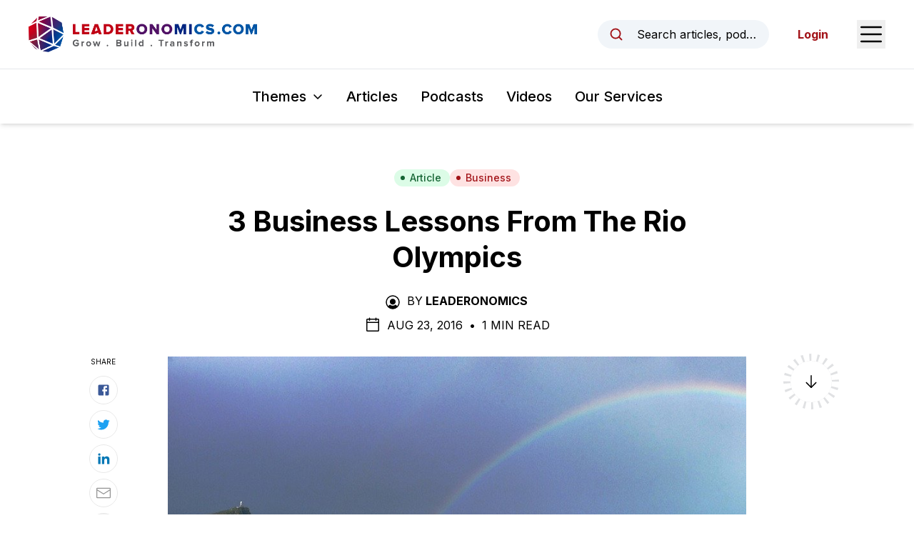

--- FILE ---
content_type: text/html; charset=utf-8
request_url: https://www.leaderonomics.com/articles/business/3-lessons-from-rio-olympics
body_size: 18196
content:
<!DOCTYPE html><html lang="en"><head><meta charSet="utf-8"/><meta name="viewport" content="width=device-width"/><meta name="twitter:card" content="summary_large_image"/><meta name="twitter:site" content="@leaderonomics"/><meta name="twitter:creator" content="@leaderonomics"/><meta property="fb:app_id" content="373667504531382"/><meta property="og:url" content="https://www.leaderonomics.com/articles/business/3-lessons-from-rio-olympics"/><meta property="og:locale" content="en"/><meta property="og:site_name" content="Leaderonomics"/><title>3 Business Lessons From The Rio Olympics | Leaderonomics</title><meta name="robots" content="index,follow"/><meta property="og:title" content="Leaderonomics"/><meta property="og:description" content="By INA HANNINGER
2016 Rio Olympics, the first ever to be hosted in a South American city, has itself been host to a number of apocalyptic-esque catastrophes. Rio’s tumbling mishaps did show, but we can all learn from it."/><meta property="og:type" content="article"/><meta property="article:published_time" content="2016-08-23T23:00:04.000Z"/><meta property="article:modified_time" content="2020-10-21T18:46:58.000Z"/><meta property="article:author" content="https://www.leaderonomics.com//author/admin"/><meta property="og:image" content="https://leaderonomics-storage.s3.ap-southeast-1.amazonaws.com/Rio_de_Janeiro_online_e8cd7d068a.jpg"/><meta property="og:image:width" content="904"/><meta property="og:image:height" content="630"/><meta name="twitter:title" content="Leaderonomics"/><meta name="twitter:description" content="By INA HANNINGER
2016 Rio Olympics, the first ever to be hosted in a South American city, has itself been host to a number of apocalyptic-esque catastrophes. Rio’s tumbling mishaps did show, but we can all learn from it."/><meta name="twitter:image" content="https://leaderonomics-storage.s3.ap-southeast-1.amazonaws.com/Rio_de_Janeiro_online_e8cd7d068a.jpg"/><meta name="twitter:image:alt" content=""/><meta name="next-head-count" content="24"/><script async="" src="https://pagead2.googlesyndication.com/pagead/js/adsbygoogle.js?client=ca-pub-6327132504140063" crossorigin="anonymous"></script><link rel="apple-touch-icon" sizes="180x180" href="/favicon/apple-touch-icon.png"/><link rel="icon" type="image/png" sizes="32x32" href="/favicon/favicon-32x32.png"/><link rel="icon" type="image/png" sizes="16x16" href="/favicon/favicon-16x16.png"/><link rel="manifest" href="/favicon/site.webmanifest"/><link rel="mask-icon" href="/favicon/safari-pinned-tab.svg" color="#5bbad5"/><meta name="msapplication-TileColor" content="#da532c"/><meta name="theme-color" content="#ffffff"/><link rel="preload" href="/_next/static/media/e4af272ccee01ff0-s.p.woff2" as="font" type="font/woff2" crossorigin="anonymous" data-next-font="size-adjust"/><link rel="preload" href="/_next/static/css/ede86faf65c1ffb4.css" as="style"/><link rel="stylesheet" href="/_next/static/css/ede86faf65c1ffb4.css" data-n-g=""/><noscript data-n-css=""></noscript><script defer="" nomodule="" src="/_next/static/chunks/polyfills-42372ed130431b0a.js"></script><script src="/_next/static/chunks/webpack-3a42151b73f23798.js" defer=""></script><script src="/_next/static/chunks/framework-0394de8bea3f19a4.js" defer=""></script><script src="/_next/static/chunks/main-74ee5feaf72dedd9.js" defer=""></script><script src="/_next/static/chunks/pages/_app-e80454ba87af94e6.js" defer=""></script><script src="/_next/static/chunks/214-574589401e9d0ade.js" defer=""></script><script src="/_next/static/chunks/606-c44fb1d8c32c06f5.js" defer=""></script><script src="/_next/static/chunks/pages/articles/%5Btheme%5D/%5Bslug%5D-d9a72eb480489dfa.js" defer=""></script><script src="/_next/static/SKHhL7d7h93yKbW6TkENW/_buildManifest.js" defer=""></script><script src="/_next/static/SKHhL7d7h93yKbW6TkENW/_ssgManifest.js" defer=""></script><style id="__jsx-2948342492">html{font-family:'__Inter_f367f3', '__Inter_Fallback_f367f3'}</style></head><body class="text-black"><noscript><iframe src="https://www.googletagmanager.com/ns.html?id=GTM-N5P2C7H" height="0" width="0" style="display:none;visibility:hidden"></iframe></noscript><noscript><iframe src="https://www.googletagmanager.com/ns.html?id=GTM-TDTWSC2" height="0" width="0" style="display:none;visibility:hidden"></iframe></noscript><div id="__next"><header id="header" class="sticky top-0 z-20 bg-white shadow-md"><div id="preview-topbar"></div><div class="flex h-16 items-center justify-between px-5 transition-all duration-300 sm:px-6 lg:px-10 xl:h-24"><a class="relative flex h-full w-[185px] items-center transition-all duration-200 xs:w-[230px] xl:w-[320px]" href="/"><img alt="Leaderonomics Logo" loading="lazy" width="320" height="50" decoding="async" data-nimg="1" class="transition-all duration-200" style="color:transparent;background-size:cover;background-position:50% 50%;background-repeat:no-repeat;background-image:url(&quot;data:image/svg+xml;charset=utf-8,%3Csvg xmlns=&#x27;http://www.w3.org/2000/svg&#x27; viewBox=&#x27;0 0 320 40&#x27;%3E%3Cfilter id=&#x27;b&#x27; color-interpolation-filters=&#x27;sRGB&#x27;%3E%3CfeGaussianBlur stdDeviation=&#x27;20&#x27;/%3E%3CfeColorMatrix values=&#x27;1 0 0 0 0 0 1 0 0 0 0 0 1 0 0 0 0 0 100 -1&#x27; result=&#x27;s&#x27;/%3E%3CfeFlood x=&#x27;0&#x27; y=&#x27;0&#x27; width=&#x27;100%25&#x27; height=&#x27;100%25&#x27;/%3E%3CfeComposite operator=&#x27;out&#x27; in=&#x27;s&#x27;/%3E%3CfeComposite in2=&#x27;SourceGraphic&#x27;/%3E%3CfeGaussianBlur stdDeviation=&#x27;20&#x27;/%3E%3C/filter%3E%3Cimage width=&#x27;100%25&#x27; height=&#x27;100%25&#x27; x=&#x27;0&#x27; y=&#x27;0&#x27; preserveAspectRatio=&#x27;none&#x27; style=&#x27;filter: url(%23b);&#x27; href=&#x27;[data-uri]&#x27;/%3E%3C/svg%3E&quot;)" src="/_next/static/media/leaderonomics-logo.5a5ee332.png"/></a><div class="flex items-center space-x-6 md:space-x-10"><button type="button" class="md:flex md:w-full md:max-w-[15rem] md:items-center md:space-x-3 md:rounded-full md:bg-slate-100 md:px-4 md:py-2 md:text-sm md:hover:bg-slate-200 md:focus:outline-none md:focus:ring-2 md:focus:ring-black lg:space-x-4 lg:text-base"><svg xmlns="http://www.w3.org/2000/svg" width="1em" height="1em" fill="currentColor" viewBox="0 0 256 256" aria-hidden="true" class="h-5 w-5 shrink-0 text-brand-red md:h-4 md:w-4 lg:h-5 lg:w-5"><rect width="256" height="256" fill="none"></rect><circle cx="116" cy="116" r="84" fill="none" stroke="currentColor" stroke-linecap="round" stroke-linejoin="round" stroke-width="24"></circle><line x1="175.4" y1="175.4" x2="224" y2="224" fill="none" stroke="currentColor" stroke-linecap="round" stroke-linejoin="round" stroke-width="24"></line></svg><span class="truncate max-md:sr-only">Search articles, podcasts, videos, resources, and authors.</span></button><button type="button"><span class="sr-only">Open Sidebar Menu</span><svg xmlns="http://www.w3.org/2000/svg" width="1em" height="1em" fill="currentColor" viewBox="0 0 256 256" class="h-8 w-8 text-black sm:h-10 sm:w-10"><rect width="256" height="256" fill="none"></rect><line x1="40" y1="128" x2="216" y2="128" stroke="currentColor" stroke-linecap="round" stroke-linejoin="round" stroke-width="16"></line><line x1="40" y1="64" x2="216" y2="64" stroke="currentColor" stroke-linecap="round" stroke-linejoin="round" stroke-width="16"></line><line x1="40" y1="192" x2="216" y2="192" stroke="currentColor" stroke-linecap="round" stroke-linejoin="round" stroke-width="16"></line></svg></button></div></div><div class="border-t py-4 lg:py-6  px-5"><nav class="relative flex items-center space-x-4 sm:space-x-6 lg:space-x-8"><div class="ml-auto" data-headlessui-state=""><button class="group inline-flex items-center rounded-md bg-white text-sm xs:text-base whitespace-nowrap sm:text-lg md:text-xl font-medium focus:outline-none focus:ring-2 focus:ring-brand-red focus:ring-offset-2 hover:text-brand-red text-black" type="button" aria-expanded="false" data-headlessui-state=""><span>Themes</span><svg xmlns="http://www.w3.org/2000/svg" width="1em" height="1em" fill="currentColor" viewBox="0 0 256 256" aria-hidden="true" class="ml-1.5 sm:ml-2 w-3 h-3 sm:h-4 sm:w-4 group-hover:text-brand-red"><rect width="256" height="256" fill="none"></rect><polyline points="208 96 128 176 48 96" fill="none" stroke="currentColor" stroke-linecap="round" stroke-linejoin="round" stroke-width="24"></polyline></svg></button></div><a class="text-sm font-medium hover:text-brand-red xs:text-base whitespace-nowrap sm:text-lg md:text-xl" href="/articles">Articles</a><a class="text-sm font-medium hover:text-brand-red xs:text-base whitespace-nowrap sm:text-lg md:text-xl" href="/podcasts">Podcasts</a><a class="text-sm font-medium hover:text-brand-red xs:text-base whitespace-nowrap sm:text-lg md:text-xl" href="/videos">Videos</a><a href="https://www.leaderonomics.info/" target="_blank" rel="noreferrer" class="text-sm font-medium hover:text-brand-red xs:text-base whitespace-nowrap sm:text-lg md:text-xl !mr-auto">Our Services</a></nav><div hidden="" style="position:fixed;top:1px;left:1px;width:1px;height:0;padding:0;margin:-1px;overflow:hidden;clip:rect(0, 0, 0, 0);white-space:nowrap;border-width:0;display:none"></div></div></header><main><article class="relative mx-auto max-w-[850px] px-5 pt-10 md:pt-16"><div class="flex flex-wrap justify-center gap-2"><a class="inline-flex items-center sm:px-3 py-0.5 rounded-full sm:text-sm font-medium px-3 text-sm bg-green-100 text-green-800 hover:bg-green-200" href="/articles"><svg class="-ml-0.5 sm:-ml-1 mr-1 sm:mr-1.5 w-1.5 h-1.5 sm:h-2 sm:w-2" fill="currentColor" viewBox="0 0 8 8"><circle cx="4" cy="4" r="3"></circle></svg>Article</a><a class="inline-flex items-center sm:px-3 py-0.5 rounded-full sm:text-sm font-medium bg-red-100 text-brand-red hover:bg-red-200 px-3 text-sm" href="/themes/business"><svg class="-ml-0.5 sm:-ml-1 mr-1 sm:mr-1.5 w-1.5 h-1.5 sm:h-2 sm:w-2" fill="currentColor" viewBox="0 0 8 8"><circle cx="4" cy="4" r="3"></circle></svg>Business</a></div><h1 class="mt-6 text-center text-2xl font-bold !leading-tight text-black md:text-3xl lg:text-4xl xl:text-[40px]">3 Business Lessons From The Rio Olympics</h1><div class="mt-6 flex justify-center uppercase text-black max-md:text-sm"><div><svg xmlns="http://www.w3.org/2000/svg" width="1em" height="1em" fill="currentColor" viewBox="0 0 256 256" aria-hidden="true" class="mr-2 inline-block h-5 w-5 shrink-0 md:h-6 md:w-6"><rect width="256" height="256" fill="none"></rect><circle cx="128" cy="120" r="44"></circle><path d="M128,24A104,104,0,1,0,232,128,104.2,104.2,0,0,0,128,24Zm65.8,162.4a81.3,81.3,0,0,0-24.5-23,59.7,59.7,0,0,1-82.6,0,81.3,81.3,0,0,0-24.5,23,88,88,0,1,1,131.6,0Z"></path></svg><span class="mr-1 inline-block">By</span><a class="mr-1 inline-block font-bold hover:underline" href="/author/admin">Leaderonomics</a></div></div><div class="mt-2 flex items-center justify-center space-x-2 uppercase max-md:text-sm"><svg xmlns="http://www.w3.org/2000/svg" width="1em" height="1em" fill="currentColor" viewBox="0 0 256 256" aria-hidden="true" class="h-5 w-5 md:h-6 md:w-6"><rect width="256" height="256" fill="none"></rect><rect x="40" y="40" width="176" height="176" rx="8" fill="none" stroke="currentColor" stroke-linecap="round" stroke-linejoin="round" stroke-width="16"></rect><line x1="176" y1="24" x2="176" y2="56" fill="none" stroke="currentColor" stroke-linecap="round" stroke-linejoin="round" stroke-width="16"></line><line x1="80" y1="24" x2="80" y2="56" fill="none" stroke="currentColor" stroke-linecap="round" stroke-linejoin="round" stroke-width="16"></line><line x1="40" y1="88" x2="216" y2="88" fill="none" stroke="currentColor" stroke-linecap="round" stroke-linejoin="round" stroke-width="16"></line></svg><div><span>Aug 23, 2016<!-- --> </span><span class="mx-1 inline-block">•</span> <span>1 Min Read</span></div></div><div class="relative"><div class="mt-8"><img alt="Alt" loading="lazy" width="904" height="630" decoding="async" data-nimg="1" class="block w-full shadow-sm" style="color:transparent;background-size:cover;background-position:50% 50%;background-repeat:no-repeat;background-image:url(&quot;data:image/svg+xml;charset=utf-8,%3Csvg xmlns=&#x27;http://www.w3.org/2000/svg&#x27; viewBox=&#x27;0 0 904 630&#x27;%3E%3Cfilter id=&#x27;b&#x27; color-interpolation-filters=&#x27;sRGB&#x27;%3E%3CfeGaussianBlur stdDeviation=&#x27;20&#x27;/%3E%3CfeColorMatrix values=&#x27;1 0 0 0 0 0 1 0 0 0 0 0 1 0 0 0 0 0 100 -1&#x27; result=&#x27;s&#x27;/%3E%3CfeFlood x=&#x27;0&#x27; y=&#x27;0&#x27; width=&#x27;100%25&#x27; height=&#x27;100%25&#x27;/%3E%3CfeComposite operator=&#x27;out&#x27; in=&#x27;s&#x27;/%3E%3CfeComposite in2=&#x27;SourceGraphic&#x27;/%3E%3CfeGaussianBlur stdDeviation=&#x27;20&#x27;/%3E%3C/filter%3E%3Cimage width=&#x27;100%25&#x27; height=&#x27;100%25&#x27; x=&#x27;0&#x27; y=&#x27;0&#x27; preserveAspectRatio=&#x27;none&#x27; style=&#x27;filter: url(%23b);&#x27; href=&#x27;[data-uri]&#x27;/%3E%3C/svg%3E&quot;)" src="https://leaderonomics-storage.s3.ap-southeast-1.amazonaws.com/Rio_de_Janeiro_online_e8cd7d068a.jpg"/></div><section class="prose mt-8 max-w-none prose-headings:font-bold prose-h1:text-4xl prose-h2:text-2xl sm:prose-h2:text-3xl prose-h3:mt-8 prose-h3:text-xl sm:prose-h3:text-2xl prose-h4:mt-10 prose-h4:text-xl prose-a:font-bold prose-a:text-[#007bff] prose-figure:mx-auto prose-figcaption:text-center prose-li:marker:text-black prose-img:mx-auto prose-img:block sm:prose-lg md:mt-10 [&amp;_blockquote&gt;a]:inline-block"><p align="right">Photo credit: <a href="https://www.flickr.com/photos/caochopp/11966631755/" target="_blank">Rodrigo Soldon 2 | Flickr</a></p>  <p>This year’s 2016 Rio Olympics, the first ever to be hosted in a South American city, has itself been host to a number of apocalyptic-esque catastrophes. Suffering great economic instability with its worst recession in 25 years, political turmoil from a corruption scandal and subsequent impeachment of their president, not to mention public health risks from a sudden outbreak of the Zika virus; <a href="http://www.nbcnews.com/news/us-news/brazil-s-political-economic-turmoil-haunt-olympics-n585561" target="_blank">Brazil has had a pretty tough break</a>. </p> <p>And as mesmerising as the athletes’ performances were throughout the games, Rio’s tumbling mishaps did show. Items stolen from Rio Olympic Village, food shortages at stadiums, faulty water and electricity, dead body parts washed up near the volleyball beach, the diving pool turning green – the <a href="http://www.latimes.com/sports/olympics/la-sp-oly-rio-assess-20160821-snap-story.html" target="_blank">list of complaints</a> go on. </p> <p>Whilst society has this remarkable tendency to criticise and scorn at failure, the blatant fact is that this mentality will lead us nowhere. The mark of any holistically successful individual is one’s capacity to withhold blame or contempt, and to instead spend time reflecting, analysing, and learning objectively from situations like these. </p> <p>So let’s practise what we preach and ask ourselves: on a business level, what are the lessons that can be learnt from the failures of planning, and what can we ourselves emulate from those who have managed to thrive amidst the chaos?</p> <h3>1. Emphasise creativity over extravagance</h3> <p>One of the great hallmarks of the Rio Olympics was, as many would agree, the opening ceremony. </p> <p>Directed by the internationally acclaimed Brazilian filmmaker of <em>City of God</em>, Fernando Meirelles, this year’s opening ceremony was not only dazzling – it was also <a href="http://www.bustle.com/articles/176488-how-much-did-the-rio-opening-ceremony-cost-the-olympics-top-event-is-cheaper-than-in" target="_blank">amazingly frugal</a>. While the London 2012 and Beijing 2008 opening ceremonies cost USD42mil and USD100mil respectively, Rio managed to do it with a mere USD4mil and still deliver a captivating work of art.</p> <p>So how did they pull through using such a slim budget? Without the funds to afford high tech spectacles such as drones or moving stages, Rio would, in the words of Leonardo Caetano, “compensate with creativity, rhythm and emotion”. And so they did. </p> <p>What we can learn from this is that wealth and grandeur are ultimately secondary to producing great work. Sure, luxury can buy us the means to package things nicely, to construct effortless thrills, to boost efficiency and fashion the appearance of success, but remember that quality can be achieved without this. What’s paramount is originality, ingenuity and finesse. No amount of money can compensate for the absence of these things.</p> <h3>2. Lead with a social purpose</h3> <p>What I admire about the Rio Olympics is that despite its many struggles, it still tried hard to send a <a href="http://www.cievents.com/what-lessons-can-you-learn-from-the-olympic-ceremonies/" target="_blank">meaningful social message</a> to the world. </p> <p>“It is not enough to stop harming the planet, it is time to begin healing it”. This will be our Olympic message: Earthlings, let&#8217;s replant, let&#8217;s save the planet,” narrated Judi Dench during a spine shivering segment of the opening ceremony on the issue of climate change.</p> <p>Now given the situation, not all of Rio’s initial promises for a green Olympics have been kept. Though at the very least, Rio has certainly <a href="http://www.edie.net/library/Rio-2016-Olympics-sustainability-carbon-emissions-air-and-water-quality/6719" target="_blank">done more than just talk</a>. Seven million gallons of the fuel used for transport were derived of green sources like biofuel and ethanol, energy used for lighting was reduced by 50% using LEDS, medals, display cases and ribbons were all made out of recycled materials and over 11,000 trees will be planted to represent each Olympian. </p> <p>They wanted the Olympics to mean more than entertainment, so they led their spectacle driven with a theme of social good. Based on <a href="https://www.washingtonpost.com/news/energy-environment/wp/2016/08/05/in-olympics-opening-ceremony-brazil-goes-big-on-climate-change/?utm_term=.65f8f085cebf" target="_blank">international reviews</a>, it really paid off.</p> <p><a href="https://twitter.com/FredKrupp/status/761731109331824640?ref_src=twsrc%5Etfw" target="_blank"><img src="https://leaderonomics-wp.s3.ap-southeast-1.amazonaws.com/uploads/2016/08/Fred-Krupp-twitter.jpg" alt="Fred Krupp tweets" width="588" height="335" class="aligncenter size-full wp-image-24796" srcset="https://leaderonomics-wp.s3.ap-southeast-1.amazonaws.com/uploads/2016/08/Fred-Krupp-twitter.jpg 588w, https://leaderonomics-wp.s3.ap-southeast-1.amazonaws.com/uploads/2016/08/Fred-Krupp-twitter-228x130.jpg 228w" sizes="(max-width: 588px) 100vw, 588px" /></a></p> <p>As we are caught in the loop of life’s daily grind, let us not forget to do our work with a sense of purpose. Conscience, compassion and leadership rooted in social good will inevitably attract success. Not only will people respond well to it, we ourselves are likely to enjoy a greater sense of fulfilment.</p> <h3>3. Success is impossible without perseverance, goal-setting and consistency</h3> <p>Nevertheless, we still cannot overlook the array of shortfalls and broken promises of Rio this year. Brazil began its journey to the Olympics with wide-eyed hopes that this opportunity would be a catalyst for growth and a means to finally solve different sorts of problems for the country. But as seven years have passed, a bleak reality has instead overshadowed Rio’s golden dreams. </p> <p>Government housing initiatives have been abandoned, efforts to clear out pollution in the Rodrigo de Freitas Lagoon has led to little improvement, whatever transport and housing infrastructure that was constructed has overlooked the poor who need it most. It is still too early to say whether any positive change will come from this.</p> <h3>Wrapping up</h3> <p>Brazil had an opportunity to pull through with all its brave ideals. But if we are to learn anything at all from this, it’s that there is no easy way towards reaching our goals in life. For a brighter reality to manifest, it takes nothing but unwavering determination, meticulous planning and consistent action. It is easy to dream, but not always easy to do.</p> <p>Whatever it is we hope to attain in life, let this be a reminder that words count for nothing unless we are obstinate enough to see them through as actions.</p> <h5><em>For more Olympics-related articles, click <a href="https://leaderonomics.com/tag/rio-olympics-2016" target="_blank"><u>here</u></a>. Share with us some of your memorable Rio sports moments and why at <a href="mailto:editor@leaderonomics.com" target="_blank"><u>editor@leaderonomics.com</u></a>. To engage with Leaderonomics for training programmes, email us at <a href="mailto:training@leaderonomics.com" target="_blank"><u>training@leaderonomics.com</u></a>.</em></h5></section><div class="absolute right-[105%] top-1/2 hidden h-1/2 w-[250px] xl:block"><div class="sticky top-[157px] pt-[40px]"><div class="border-t border-[#b1b1b1] pt-4"><p class="mb-3 text-[10px] uppercase">Read Next</p><a href="/articles/personal/ig-10-ways-for-a-great-day"><span class="aspect-w-1 aspect-h-1 relative block"><img alt="Alt" loading="lazy" width="922" height="692" decoding="async" data-nimg="1" class="object-cover object-center" style="color:transparent;background-size:cover;background-position:50% 50%;background-repeat:no-repeat;background-image:url(&quot;data:image/svg+xml;charset=utf-8,%3Csvg xmlns=&#x27;http://www.w3.org/2000/svg&#x27; viewBox=&#x27;0 0 922 692&#x27;%3E%3Cfilter id=&#x27;b&#x27; color-interpolation-filters=&#x27;sRGB&#x27;%3E%3CfeGaussianBlur stdDeviation=&#x27;20&#x27;/%3E%3CfeColorMatrix values=&#x27;1 0 0 0 0 0 1 0 0 0 0 0 1 0 0 0 0 0 100 -1&#x27; result=&#x27;s&#x27;/%3E%3CfeFlood x=&#x27;0&#x27; y=&#x27;0&#x27; width=&#x27;100%25&#x27; height=&#x27;100%25&#x27;/%3E%3CfeComposite operator=&#x27;out&#x27; in=&#x27;s&#x27;/%3E%3CfeComposite in2=&#x27;SourceGraphic&#x27;/%3E%3CfeGaussianBlur stdDeviation=&#x27;20&#x27;/%3E%3C/filter%3E%3Cimage width=&#x27;100%25&#x27; height=&#x27;100%25&#x27; x=&#x27;0&#x27; y=&#x27;0&#x27; preserveAspectRatio=&#x27;none&#x27; style=&#x27;filter: url(%23b);&#x27; href=&#x27;[data-uri]&#x27;/%3E%3C/svg%3E&quot;)" src="https://leaderonomics-storage.s3.ap-southeast-1.amazonaws.com/2016_08_25_great_day_at_work_4e66c7cf3f.jpg"/></span><p class="mt-2 text-xs">Infographic: Top 10 Ways To Prepare Yourself For A Great Day At Work</p></a></div></div></div><div class="absolute right-[105%] top-0 -mt-[40px] hidden h-1/2 w-[100px] xl:block"><div class="sticky top-[157px] pt-[40px]"><p class="text-center text-[10px] uppercase">Share</p><div class="mt-3 flex flex-col items-center space-y-2"><a href="https://www.facebook.com/sharer/sharer.php?u=https://www.leaderonomics.com/articles/business/3-lessons-from-rio-olympics&amp;title=" target="_blank" rel="noopener" class="flex h-10 w-10 items-center justify-center rounded-full border border-[#e8e8e8] hover:bg-gray-50"><svg width="1em" height="1em" viewBox="0 0 24 24" aria-hidden="true" style="color:#3b5998" class="h-5 w-5"><path d="M5 3h14a2 2 0 0 1 2 2v14a2 2 0 0 1-2 2H5a2 2 0 0 1-2-2V5a2 2 0 0 1 2-2m13 2h-2.5A3.5 3.5 0 0 0 12 8.5V11h-2v3h2v7h3v-7h3v-3h-3V9a1 1 0 0 1 1-1h2V5z" fill="currentColor"></path></svg></a><a href="https://twitter.com/intent/tweet?url=https://www.leaderonomics.com/articles/business/3-lessons-from-rio-olympics&amp;text=" target="_blank" rel="noopener" class="flex h-10 w-10 items-center justify-center rounded-full border border-[#e8e8e8] hover:bg-gray-50"><svg width="1em" height="1em" viewBox="0 0 24 24" aria-hidden="true" style="color:#1da1f2" class="h-5 w-5"><path fill="currentColor" d="M22.46 6c-.77.35-1.6.58-2.46.69c.88-.53 1.56-1.37 1.88-2.38c-.83.5-1.75.85-2.72 1.05C18.37 4.5 17.26 4 16 4c-2.35 0-4.27 1.92-4.27 4.29c0 .34.04.67.11.98C8.28 9.09 5.11 7.38 3 4.79c-.37.63-.58 1.37-.58 2.15c0 1.49.75 2.81 1.91 3.56c-.71 0-1.37-.2-1.95-.5v.03c0 2.08 1.48 3.82 3.44 4.21a4.22 4.22 0 0 1-1.93.07a4.28 4.28 0 0 0 4 2.98a8.521 8.521 0 0 1-5.33 1.84c-.34 0-.68-.02-1.02-.06C3.44 20.29 5.7 21 8.12 21C16 21 20.33 14.46 20.33 8.79c0-.19 0-.37-.01-.56c.84-.6 1.56-1.36 2.14-2.23Z"></path></svg></a><a href="https://www.linkedin.com/shareArticle?url=https://www.leaderonomics.com/articles/business/3-lessons-from-rio-olympics&amp;title=&amp;mini=true" target="_blank" rel="noopener" class="flex h-10 w-10 items-center justify-center rounded-full border border-[#e8e8e8] hover:bg-gray-50"><svg width="1em" height="1em" viewBox="0 0 24 24" aria-hidden="true" style="color:#0077b5" class="h-5 w-5"><path fill="currentColor" d="M6.94 5a2 2 0 1 1-4-.002a2 2 0 0 1 4 .002zM7 8.48H3V21h4V8.48zm6.32 0H9.34V21h3.94v-6.57c0-3.66 4.77-4 4.77 0V21H22v-7.93c0-6.17-7.06-5.94-8.72-2.91l.04-1.68z"></path></svg></a><a href="mailto:?subject=&amp;body=https://www.leaderonomics.com/articles/business/3-lessons-from-rio-olympics" target="_blank" rel="noopener" class="flex h-10 w-10 items-center justify-center rounded-full border border-[#e8e8e8] hover:bg-gray-50"><svg xmlns="http://www.w3.org/2000/svg" width="1em" height="1em" viewBox="0 0 15 15" aria-hidden="true" style="color:#929292" class="h-5 w-5"><path fill="currentColor" fill-rule="evenodd" d="M1 2a1 1 0 0 0-1 1v9a1 1 0 0 0 1 1h13a1 1 0 0 0 1-1V3a1 1 0 0 0-1-1H1Zm0 1h13v.925a.448.448 0 0 0-.241.07L7.5 7.967L1.241 3.995A.448.448 0 0 0 1 3.925V3Zm0 1.908V12h13V4.908L7.741 8.88a.45.45 0 0 1-.482 0L1 4.908Z" clip-rule="evenodd"></path></svg></a><div class="relative flex items-center"><button type="button" class="flex h-10 w-10 items-center justify-center rounded-full border border-[#e8e8e8] hover:bg-gray-50"><svg xmlns="http://www.w3.org/2000/svg" width="1em" height="1em" fill="currentColor" viewBox="0 0 256 256" aria-hidden="true" class="h-5 w-5 text-[#929292]"><rect width="256" height="256" fill="none"></rect><path d="M132.5,61.3l9.6-9.7a44.1,44.1,0,0,1,62.3,62.3l-30.3,30.2a43.9,43.9,0,0,1-62.2,0" fill="none" stroke="currentColor" stroke-linecap="round" stroke-linejoin="round" stroke-width="24"></path><path d="M123.5,194.7l-9.6,9.7a44.1,44.1,0,0,1-62.3-62.3l30.3-30.2a43.9,43.9,0,0,1,62.2,0" fill="none" stroke="currentColor" stroke-linecap="round" stroke-linejoin="round" stroke-width="24"></path></svg></button></div></div></div></div><div class="pointer-events-none absolute left-[105%] top-0 -mt-[40px] hidden h-[calc(100%+120px)] w-[100px] xl:block"><div class="sticky top-[157px]"><div class="relative"><svg class="h-full w-full"><circle id="circlePageProgress" cx="50%" cy="50%" r="35px" stroke-dasharray="0, 220" stroke-dashoffset="65" fill="none" stroke-width="10" stroke="#000"></circle></svg><div class="absolute top-1/2 left-1/2 -z-1 flex h-[78px] w-[78px] -translate-x-1/2 -translate-y-1/2 items-center justify-center rounded-full border-[10px] border-[#e0e1e3] bg-transparent"><svg xmlns="http://www.w3.org/2000/svg" width="1em" height="1em" fill="currentColor" viewBox="0 0 256 256" aria-hidden="true" class="h-6 w-6 "><rect width="256" height="256" fill="none"></rect><line x1="128" y1="40" x2="128" y2="216" fill="none" stroke="currentColor" stroke-linecap="round" stroke-linejoin="round" stroke-width="16"></line><polyline points="56 144 128 216 200 144" fill="none" stroke="currentColor" stroke-linecap="round" stroke-linejoin="round" stroke-width="16"></polyline></svg><div class="hidden"><img alt="Logo" loading="lazy" width="35" height="35" decoding="async" data-nimg="1" style="color:transparent" src="/_next/static/media/logo-ball.78d9da0f.png"/></div></div><div class="absolute top-1/2 left-1/2 w-full -translate-x-1/2 -translate-y-1/2"><svg class="h-full w-full"><circle cx="50%" cy="50%" r="35px" stroke-dasharray="8,3" stroke-width="12" fill="none" stroke="#fff" class="z-2"></circle></svg></div></div></div></div></div><div class="mb-6 mt-10 border-t border-black md:mt-16"></div><div><p class="mb-6 text-sm uppercase sm:text-base">Share This</p><div class="flex items-center space-x-6"><a href="https://www.facebook.com/sharer/sharer.php?u=https://www.leaderonomics.com/articles/business/3-lessons-from-rio-olympics&amp;title=" target="_blank" rel="noopener" class="text-black hover:text-gray-500"><svg width="1em" height="1em" viewBox="0 0 24 24" class="h-6 w-6" aria-hidden="true"><path d="M5 3h14a2 2 0 0 1 2 2v14a2 2 0 0 1-2 2H5a2 2 0 0 1-2-2V5a2 2 0 0 1 2-2m13 2h-2.5A3.5 3.5 0 0 0 12 8.5V11h-2v3h2v7h3v-7h3v-3h-3V9a1 1 0 0 1 1-1h2V5z" fill="currentColor"></path></svg></a><a href="https://twitter.com/intent/tweet?url=https://www.leaderonomics.com/articles/business/3-lessons-from-rio-olympics&amp;text=" target="_blank" rel="noopener" class="text-black hover:text-gray-500"><svg width="1em" height="1em" viewBox="0 0 24 24" class="h-6 w-6" aria-hidden="true"><path fill="currentColor" d="M22.46 6c-.77.35-1.6.58-2.46.69c.88-.53 1.56-1.37 1.88-2.38c-.83.5-1.75.85-2.72 1.05C18.37 4.5 17.26 4 16 4c-2.35 0-4.27 1.92-4.27 4.29c0 .34.04.67.11.98C8.28 9.09 5.11 7.38 3 4.79c-.37.63-.58 1.37-.58 2.15c0 1.49.75 2.81 1.91 3.56c-.71 0-1.37-.2-1.95-.5v.03c0 2.08 1.48 3.82 3.44 4.21a4.22 4.22 0 0 1-1.93.07a4.28 4.28 0 0 0 4 2.98a8.521 8.521 0 0 1-5.33 1.84c-.34 0-.68-.02-1.02-.06C3.44 20.29 5.7 21 8.12 21C16 21 20.33 14.46 20.33 8.79c0-.19 0-.37-.01-.56c.84-.6 1.56-1.36 2.14-2.23Z"></path></svg></a><a href="https://www.linkedin.com/shareArticle?url=https://www.leaderonomics.com/articles/business/3-lessons-from-rio-olympics&amp;title=&amp;mini=true" target="_blank" rel="noopener" class="text-black hover:text-gray-500"><svg width="1em" height="1em" viewBox="0 0 24 24" class="h-6 w-6" aria-hidden="true"><path fill="currentColor" d="M6.94 5a2 2 0 1 1-4-.002a2 2 0 0 1 4 .002zM7 8.48H3V21h4V8.48zm6.32 0H9.34V21h3.94v-6.57c0-3.66 4.77-4 4.77 0V21H22v-7.93c0-6.17-7.06-5.94-8.72-2.91l.04-1.68z"></path></svg></a><a href="mailto:?subject=&amp;body=https://www.leaderonomics.com/articles/business/3-lessons-from-rio-olympics" target="_blank" rel="noopener" class="text-black hover:text-gray-500"><svg xmlns="http://www.w3.org/2000/svg" width="1em" height="1em" viewBox="0 0 15 15" class="h-6 w-6" aria-hidden="true"><path fill="currentColor" fill-rule="evenodd" d="M1 2a1 1 0 0 0-1 1v9a1 1 0 0 0 1 1h13a1 1 0 0 0 1-1V3a1 1 0 0 0-1-1H1Zm0 1h13v.925a.448.448 0 0 0-.241.07L7.5 7.967L1.241 3.995A.448.448 0 0 0 1 3.925V3Zm0 1.908V12h13V4.908L7.741 8.88a.45.45 0 0 1-.482 0L1 4.908Z" clip-rule="evenodd"></path></svg></a><div class="relative flex items-center"><button type="button"><svg xmlns="http://www.w3.org/2000/svg" width="1em" height="1em" fill="currentColor" viewBox="0 0 256 256" aria-hidden="true" class="h-6 w-6 text-black"><rect width="256" height="256" fill="none"></rect><path d="M132.5,61.3l9.6-9.7a44.1,44.1,0,0,1,62.3,62.3l-30.3,30.2a43.9,43.9,0,0,1-62.2,0" fill="none" stroke="currentColor" stroke-linecap="round" stroke-linejoin="round" stroke-width="24"></path><path d="M123.5,194.7l-9.6,9.7a44.1,44.1,0,0,1-62.3-62.3l30.3-30.2a43.9,43.9,0,0,1,62.2,0" fill="none" stroke="currentColor" stroke-linecap="round" stroke-linejoin="round" stroke-width="24"></path></svg></button></div></div></div><div class="mt-8 pb-6 text-sm sm:flex sm:text-base"><p class="uppercase">Business</p></div><div class="space-y-6 border-t border-black py-8"><div class="sm:flex sm:items-center sm:space-x-4 lg:space-x-6"><div class="relative h-[100px] w-[100px] shrink-0"><a href="/author/admin"><img alt="Alt" loading="lazy" width="100" height="100" decoding="async" data-nimg="1" class="block h-full w-full rounded-full object-cover object-center" style="color:transparent;background-size:cover;background-position:50% 50%;background-repeat:no-repeat;background-image:url(&quot;data:image/svg+xml;charset=utf-8,%3Csvg xmlns=&#x27;http://www.w3.org/2000/svg&#x27; viewBox=&#x27;0 0 100 100&#x27;%3E%3Cfilter id=&#x27;b&#x27; color-interpolation-filters=&#x27;sRGB&#x27;%3E%3CfeGaussianBlur stdDeviation=&#x27;20&#x27;/%3E%3CfeColorMatrix values=&#x27;1 0 0 0 0 0 1 0 0 0 0 0 1 0 0 0 0 0 100 -1&#x27; result=&#x27;s&#x27;/%3E%3CfeFlood x=&#x27;0&#x27; y=&#x27;0&#x27; width=&#x27;100%25&#x27; height=&#x27;100%25&#x27;/%3E%3CfeComposite operator=&#x27;out&#x27; in=&#x27;s&#x27;/%3E%3CfeComposite in2=&#x27;SourceGraphic&#x27;/%3E%3CfeGaussianBlur stdDeviation=&#x27;20&#x27;/%3E%3C/filter%3E%3Cimage width=&#x27;100%25&#x27; height=&#x27;100%25&#x27; x=&#x27;0&#x27; y=&#x27;0&#x27; preserveAspectRatio=&#x27;none&#x27; style=&#x27;filter: url(%23b);&#x27; href=&#x27;[data-uri]&#x27;/%3E%3C/svg%3E&quot;)" src="https://leaderonomics-storage.s3.ap-southeast-1.amazonaws.com/logo_ball_74383b_c1007b5941.png"/></a></div><div class="mt-4 text-sm sm:mt-0"><div class="flex items-center"><a class="font-bold" href="/author/admin">Leaderonomics</a><div class="ml-4 flex items-center space-x-4"><a href="mailto:admin@leaderonomics.com" class="text-black hover:text-gray-500"><svg xmlns="http://www.w3.org/2000/svg" width="1em" height="1em" viewBox="0 0 15 15" aria-hidden="true" class="h-[16px] w-[16px]"><path fill="currentColor" fill-rule="evenodd" d="M1 2a1 1 0 0 0-1 1v9a1 1 0 0 0 1 1h13a1 1 0 0 0 1-1V3a1 1 0 0 0-1-1H1Zm0 1h13v.925a.448.448 0 0 0-.241.07L7.5 7.967L1.241 3.995A.448.448 0 0 0 1 3.925V3Zm0 1.908V12h13V4.908L7.741 8.88a.45.45 0 0 1-.482 0L1 4.908Z" clip-rule="evenodd"></path></svg></a></div></div><div class="mt-2 leading-normal"><p>This article is published by the editors of Leaderonomics.com with the consent of the guest author.&nbsp;</p></div></div></div></div><nav class="flex justify-between"><div class="w-full"><a class="relative inline-flex items-center space-x-2 text-sm hover:text-gray-500 sm:text-base -ml-1" href="/articles/functional/benefits-talent-management"><svg xmlns="http://www.w3.org/2000/svg" width="1em" height="1em" fill="currentColor" viewBox="0 0 256 256" aria-hidden="true" class="h-3 w-3 shrink-0"><rect width="256" height="256" fill="none"></rect><polyline points="160 208 80 128 160 48" fill="none" stroke="currentColor" stroke-linecap="round" stroke-linejoin="round" stroke-width="24"></polyline></svg><span class="block">Previous Article</span></a></div><div class="w-full flex justify-end"><a class="relative inline-flex items-center space-x-2 text-sm hover:text-gray-500 sm:text-base ml-1 text-right" href="/articles/personal/ig-10-ways-for-a-great-day"><span class="block">Next Article</span><svg xmlns="http://www.w3.org/2000/svg" width="1em" height="1em" fill="currentColor" viewBox="0 0 256 256" aria-hidden="true" class="h-3 w-3 shrink-0"><rect width="256" height="256" fill="none"></rect><polyline points="96 48 176 128 96 208" fill="none" stroke="currentColor" stroke-linecap="round" stroke-linejoin="round" stroke-width="24"></polyline></svg></a></div></nav></article><div class="container mb-10"></div><section class="pt-6 pb-2 sm:pb-4 md:py-10"><div class="publication-container"><div class="max-md:px-5"><h2 class="flex justify-center items-center space-x-2 sm:space-x-3 mb-6 sm:mb-8 md:mb-10 font-bold text-3xl sm:text-4xl xl:text-5xl text-center"><span>You May Also Like</span></h2></div><div class="grid md:grid-cols-2 xl:grid-cols-3 gap-2 sm:gap-4 md:gap-8 mt-6 max-md:bg-slate-50 max-md:border-t max-md:border-gray-100"><div class="max-md:shadow-sm max-md:bg-white bg-transparent max-md:py-4 max-md:px-3"><div class="relative"><a class="relative block md:aspect-w-16 md:aspect-h-11 max-md:float-right max-md:ml-3 max-md:h-[100px] max-md:w-[100px] max-xs:h-[80px] max-xs:w-[80px]" href="/articles/business/making-startup-decisions-like-scientists"><img alt="data-driven approach for startup growth" loading="lazy" decoding="async" data-nimg="fill" class="object-cover object-center shadow-sm !max-md:static" style="position:absolute;height:100%;width:100%;left:0;top:0;right:0;bottom:0;color:transparent;background-size:cover;background-position:50% 50%;background-repeat:no-repeat;background-image:url(&quot;data:image/svg+xml;charset=utf-8,%3Csvg xmlns=&#x27;http://www.w3.org/2000/svg&#x27; %3E%3Cfilter id=&#x27;b&#x27; color-interpolation-filters=&#x27;sRGB&#x27;%3E%3CfeGaussianBlur stdDeviation=&#x27;20&#x27;/%3E%3CfeColorMatrix values=&#x27;1 0 0 0 0 0 1 0 0 0 0 0 1 0 0 0 0 0 100 -1&#x27; result=&#x27;s&#x27;/%3E%3CfeFlood x=&#x27;0&#x27; y=&#x27;0&#x27; width=&#x27;100%25&#x27; height=&#x27;100%25&#x27;/%3E%3CfeComposite operator=&#x27;out&#x27; in=&#x27;s&#x27;/%3E%3CfeComposite in2=&#x27;SourceGraphic&#x27;/%3E%3CfeGaussianBlur stdDeviation=&#x27;20&#x27;/%3E%3C/filter%3E%3Cimage width=&#x27;100%25&#x27; height=&#x27;100%25&#x27; x=&#x27;0&#x27; y=&#x27;0&#x27; preserveAspectRatio=&#x27;none&#x27; style=&#x27;filter: url(%23b);&#x27; href=&#x27;[data-uri]&#x27;/%3E%3C/svg%3E&quot;)" src="https://leaderonomics-storage.s3.ap-southeast-1.amazonaws.com/pressfoto_11zon_3224b453ca.jpeg"/></a></div><div class="md:mt-5 max-md:col-span-8 max-md:clear-none max-md:inline"><div class="flex flex-wrap gap-2"><a class="inline-flex items-center px-2 sm:px-3 py-0.5 rounded-full text-xs sm:text-sm font-medium bg-green-100 text-green-800 hover:bg-green-200" href="/articles"><svg class="-ml-0.5 sm:-ml-1 mr-1 sm:mr-1.5 w-1.5 h-1.5 sm:h-2 sm:w-2" fill="currentColor" viewBox="0 0 8 8"><circle cx="4" cy="4" r="3"></circle></svg>Article</a><a class="inline-flex items-center px-2 sm:px-3 py-0.5 rounded-full text-xs sm:text-sm font-medium bg-red-100 text-brand-red hover:bg-red-200" href="/themes/business"><svg class="-ml-0.5 sm:-ml-1 mr-1 sm:mr-1.5 w-1.5 h-1.5 sm:h-2 sm:w-2" fill="currentColor" viewBox="0 0 8 8"><circle cx="4" cy="4" r="3"></circle></svg>Business</a></div><h3 class="font-bold text-xl !leading-snug sm:text-2xl mt-3 sm:mt-4"><a class="hover:underline" href="/articles/business/making-startup-decisions-like-scientists">Rapid or Right? Making Startup Decisions Like Scientists</a></h3><div class="mt-3 text-gray-500 text-sm 2xl:text-base">By CHIARA SPINA and ELENA NOVELLI. The mantra "make data-driven decisions" has become gospel in entrepreneurial circles. However, our recent research shows that it can hamper the economic performance of some startups.</div><div class="flex items-end space-x-2 mt-4 font-medium text-gray-500 text-xs sm:text-sm"><p class="uppercase">May 06, 2025<!-- --> <span class="mx-1 inline-block">•</span> <!-- -->4 Min Read</p></div></div></div><div class="max-md:shadow-sm max-md:bg-white bg-transparent max-md:py-4 max-md:px-3"><div class="relative"><a class="relative block md:aspect-w-16 md:aspect-h-11 max-md:float-right max-md:ml-3 max-md:h-[100px] max-md:w-[100px] max-xs:h-[80px] max-xs:w-[80px]" href="/podcasts/business/esgs-powerful-role-business-28022022"><img alt="Hand holding a globe (ESG)" loading="lazy" decoding="async" data-nimg="fill" class="object-cover object-center shadow-sm !max-md:static" style="position:absolute;height:100%;width:100%;left:0;top:0;right:0;bottom:0;color:transparent;background-size:cover;background-position:50% 50%;background-repeat:no-repeat;background-image:url(&quot;data:image/svg+xml;charset=utf-8,%3Csvg xmlns=&#x27;http://www.w3.org/2000/svg&#x27; %3E%3Cfilter id=&#x27;b&#x27; color-interpolation-filters=&#x27;sRGB&#x27;%3E%3CfeGaussianBlur stdDeviation=&#x27;20&#x27;/%3E%3CfeColorMatrix values=&#x27;1 0 0 0 0 0 1 0 0 0 0 0 1 0 0 0 0 0 100 -1&#x27; result=&#x27;s&#x27;/%3E%3CfeFlood x=&#x27;0&#x27; y=&#x27;0&#x27; width=&#x27;100%25&#x27; height=&#x27;100%25&#x27;/%3E%3CfeComposite operator=&#x27;out&#x27; in=&#x27;s&#x27;/%3E%3CfeComposite in2=&#x27;SourceGraphic&#x27;/%3E%3CfeGaussianBlur stdDeviation=&#x27;20&#x27;/%3E%3C/filter%3E%3Cimage width=&#x27;100%25&#x27; height=&#x27;100%25&#x27; x=&#x27;0&#x27; y=&#x27;0&#x27; preserveAspectRatio=&#x27;none&#x27; style=&#x27;filter: url(%23b);&#x27; href=&#x27;[data-uri]&#x27;/%3E%3C/svg%3E&quot;)" src="https://leaderonomics-storage.s3.ap-southeast-1.amazonaws.com/pexels_porapak_apichodilok_346885_resized_12e092_6f66c86b1e.jpg"/></a></div><div class="md:mt-5 max-md:col-span-8 max-md:clear-none max-md:inline"><div class="flex flex-wrap gap-2"><a class="inline-flex items-center px-2 sm:px-3 py-0.5 rounded-full text-xs sm:text-sm font-medium bg-amber-100 text-amber-800 hover:bg-amber-200" href="/podcasts"><svg class="-ml-0.5 sm:-ml-1 mr-1 sm:mr-1.5 w-1.5 h-1.5 sm:h-2 sm:w-2" fill="currentColor" viewBox="0 0 8 8"><circle cx="4" cy="4" r="3"></circle></svg>Podcast</a><a class="inline-flex items-center px-2 sm:px-3 py-0.5 rounded-full text-xs sm:text-sm font-medium bg-red-100 text-brand-red hover:bg-red-200" href="/themes/business"><svg class="-ml-0.5 sm:-ml-1 mr-1 sm:mr-1.5 w-1.5 h-1.5 sm:h-2 sm:w-2" fill="currentColor" viewBox="0 0 8 8"><circle cx="4" cy="4" r="3"></circle></svg>Business</a></div><h3 class="font-bold text-xl !leading-snug sm:text-2xl mt-3 sm:mt-4"><a class="hover:underline" href="/podcasts/business/esgs-powerful-role-business-28022022">ESG's Powerful Role in Your Business</a></h3><div class="mt-3 text-gray-500 text-sm 2xl:text-base">Rashmi Menon, Country Managing Director at Leaderonomics Malaysia, explains the powerful role ESG can play in your business.</div><div class="flex items-end space-x-2 mt-4 font-medium text-gray-500 text-xs sm:text-sm"><p class="uppercase">Feb 28, 2022<!-- --> <span class="mx-1 inline-block">•</span> <!-- -->25 Min Podcast</p></div></div></div><div class="max-md:shadow-sm max-md:bg-white bg-transparent max-md:py-4 max-md:px-3"><div class="relative"><a class="relative block md:aspect-w-16 md:aspect-h-11 max-md:float-right max-md:ml-3 max-md:h-[100px] max-md:w-[100px] max-xs:h-[80px] max-xs:w-[80px]" href="/videos/business/the-all-in-one-business-stress-reliever"><img alt="Alt" loading="lazy" decoding="async" data-nimg="fill" class="object-cover object-center shadow-sm !max-md:static" style="position:absolute;height:100%;width:100%;left:0;top:0;right:0;bottom:0;color:transparent;background-size:cover;background-position:50% 50%;background-repeat:no-repeat;background-image:url(&quot;data:image/svg+xml;charset=utf-8,%3Csvg xmlns=&#x27;http://www.w3.org/2000/svg&#x27; %3E%3Cfilter id=&#x27;b&#x27; color-interpolation-filters=&#x27;sRGB&#x27;%3E%3CfeGaussianBlur stdDeviation=&#x27;20&#x27;/%3E%3CfeColorMatrix values=&#x27;1 0 0 0 0 0 1 0 0 0 0 0 1 0 0 0 0 0 100 -1&#x27; result=&#x27;s&#x27;/%3E%3CfeFlood x=&#x27;0&#x27; y=&#x27;0&#x27; width=&#x27;100%25&#x27; height=&#x27;100%25&#x27;/%3E%3CfeComposite operator=&#x27;out&#x27; in=&#x27;s&#x27;/%3E%3CfeComposite in2=&#x27;SourceGraphic&#x27;/%3E%3CfeGaussianBlur stdDeviation=&#x27;20&#x27;/%3E%3C/filter%3E%3Cimage width=&#x27;100%25&#x27; height=&#x27;100%25&#x27; x=&#x27;0&#x27; y=&#x27;0&#x27; preserveAspectRatio=&#x27;none&#x27; style=&#x27;filter: url(%23b);&#x27; href=&#x27;[data-uri]&#x27;/%3E%3C/svg%3E&quot;)" src="https://leaderonomics-storage.s3.ap-southeast-1.amazonaws.com/14_02a572a8ed.png"/></a></div><div class="md:mt-5 max-md:col-span-8 max-md:clear-none max-md:inline"><div class="flex flex-wrap gap-2"><a class="inline-flex items-center px-2 sm:px-3 py-0.5 rounded-full text-xs sm:text-sm font-medium bg-indigo-100 text-indigo-800 hover:bg-indigo-200" href="/videos"><svg class="-ml-0.5 sm:-ml-1 mr-1 sm:mr-1.5 w-1.5 h-1.5 sm:h-2 sm:w-2" fill="currentColor" viewBox="0 0 8 8"><circle cx="4" cy="4" r="3"></circle></svg>Video</a><a class="inline-flex items-center px-2 sm:px-3 py-0.5 rounded-full text-xs sm:text-sm font-medium bg-red-100 text-brand-red hover:bg-red-200" href="/themes/business"><svg class="-ml-0.5 sm:-ml-1 mr-1 sm:mr-1.5 w-1.5 h-1.5 sm:h-2 sm:w-2" fill="currentColor" viewBox="0 0 8 8"><circle cx="4" cy="4" r="3"></circle></svg>Business</a></div><h3 class="font-bold text-xl !leading-snug sm:text-2xl mt-3 sm:mt-4"><a class="hover:underline" href="/videos/business/the-all-in-one-business-stress-reliever">The All-in-One Business Stress Reliever</a></h3><div class="flex items-end space-x-2 mt-4 font-medium text-gray-500 text-xs sm:text-sm"><p class="uppercase">Oct 10, 2025<!-- --> <span class="mx-1 inline-block">•</span> <!-- -->1 Min Video</p></div></div></div></div></div></section><section id="newsletter-signup-form" class="bg-brand-red py-12 md:py-16"><div class="container mx-auto"><form action="#"><div class="lg:flex lg:items-center lg:justify-between lg:space-x-6"><h2 class="text-center text-2xl font-bold text-white md:text-3xl lg:text-left">Be a Leader&#x27;s Digest Reader</h2><div class="mx-auto mt-8 grid max-w-md gap-y-6 lg:mt-0 lg:max-w-none lg:grid-cols-2 lg:gap-y-0 lg:gap-x-6 [&amp;_.text-red-500]:text-white"><div><div class="relative"><input name="name" placeholder="Your Name" required="" class="block w-full rounded-md placeholder-gray-400 shadow-sm focus:outline-none focus:ring-1 disabled:opacity-50 border-2 border-white bg-transparent px-6 py-3 font-bold text-white placeholder:text-white focus:border-blue-500 focus:ring-blue-500 xl:px-8 xl:py-4" type="text" value=""/></div></div><div><div class="relative"><input name="email" placeholder="Your Email" required="" class="block w-full rounded-md placeholder-gray-400 shadow-sm focus:outline-none focus:ring-1 disabled:opacity-50 border-2 border-white bg-transparent px-6 py-3 font-bold text-white placeholder:text-white focus:border-blue-500 focus:ring-blue-500 xl:px-8 xl:py-4" type="email" value=""/></div></div></div></div><div class="mt-8 flex justify-center max-lg:mx-auto max-lg:max-w-md lg:justify-end"><button type="submit" class="relative flex items-center justify-center space-x-3 rounded-md bg-white py-3 pl-5 pr-3 font-bold text-brand-red hover:bg-red-50 focus:outline-none focus:ring-2 focus:ring-white focus:ring-offset-4 focus:ring-offset-brand-red max-lg:w-full"><span class="relative"><span class="pointer-events-none absolute top-1/2 -left-2 flex h-full -translate-y-1/2 items-center"><svg width="1em" height="1em" viewBox="0 0 24 24" class="w-8 h-8"><path fill="currentColor" d="M22 5.5H9c-1.1 0-2 .9-2 2v9a2 2 0 0 0 2 2h13c1.11 0 2-.89 2-2v-9a2 2 0 0 0-2-2m0 11H9V9.17l6.5 3.33L22 9.17v7.33m-6.5-5.69L9 7.5h13l-6.5 3.31M5 16.5c0 .17.03.33.05.5H1c-.552 0-1-.45-1-1s.448-1 1-1h4v1.5M3 7h2.05c-.02.17-.05.33-.05.5V9H3c-.55 0-1-.45-1-1s.45-1 1-1m-2 5c0-.55.45-1 1-1h3v2H2c-.55 0-1-.45-1-1Z"></path></svg></span><span class="pointer-events-none absolute top-1/2 -left-2 flex h-full -translate-y-1/2 items-center justify-center"><svg xmlns="http://www.w3.org/2000/svg" fill="none" viewBox="0 0 24 24" class="animate-spin w-6 h-6 opacity-0"><circle class="opacity-25" cx="12" cy="12" r="10" stroke="currentColor" stroke-width="4"></circle><path fill="currentColor" d="M4 12a8 8 0 018-8V0C5.373 0 0 5.373 0 12h4zm2 5.291A7.962 7.962 0 014 12H0c0 3.042 1.135 5.824 3 7.938l3-2.647z"></path></svg></span><span class="pl-8">Subscribe Now</span></span></button></div></form></div></section></main><footer class="bg-black pt-10 pb-10 md:pt-16"><div class="container mx-auto"><a class="relative block h-10 w-[200px] xs:h-12 xs:w-[230px] sm:w-[320px]" href="/"><img alt="Leaderonomics Logo" loading="lazy" width="1220" height="190" decoding="async" data-nimg="1" style="color:transparent;background-size:cover;background-position:50% 50%;background-repeat:no-repeat;background-image:url(&quot;data:image/svg+xml;charset=utf-8,%3Csvg xmlns=&#x27;http://www.w3.org/2000/svg&#x27; viewBox=&#x27;0 0 320 40&#x27;%3E%3Cfilter id=&#x27;b&#x27; color-interpolation-filters=&#x27;sRGB&#x27;%3E%3CfeGaussianBlur stdDeviation=&#x27;20&#x27;/%3E%3CfeColorMatrix values=&#x27;1 0 0 0 0 0 1 0 0 0 0 0 1 0 0 0 0 0 100 -1&#x27; result=&#x27;s&#x27;/%3E%3CfeFlood x=&#x27;0&#x27; y=&#x27;0&#x27; width=&#x27;100%25&#x27; height=&#x27;100%25&#x27;/%3E%3CfeComposite operator=&#x27;out&#x27; in=&#x27;s&#x27;/%3E%3CfeComposite in2=&#x27;SourceGraphic&#x27;/%3E%3CfeGaussianBlur stdDeviation=&#x27;20&#x27;/%3E%3C/filter%3E%3Cimage width=&#x27;100%25&#x27; height=&#x27;100%25&#x27; x=&#x27;0&#x27; y=&#x27;0&#x27; preserveAspectRatio=&#x27;none&#x27; style=&#x27;filter: url(%23b);&#x27; href=&#x27;[data-uri]&#x27;/%3E%3C/svg%3E&quot;)" src="/_next/static/media/leaderonomics-logo-white.dbcaadb4.png"/></a><div class="grid grid-cols-12 gap-y-10 border-b border-white text-white pb-10 md:gap-y-0"><div class="col-span-12 space-y-4 pt-4 text-xs sm:pt-6 md:col-span-7 md:pr-8"><p>Wow, you scrolled all the way to the bottom! You must really like us.</p><p>Since you’re here, we’d like to ask you to consider donating to the maintenance and upkeep of our site, which as it turns out is pretty expensive.</p><p>Many do not have access to the resources needed to bring out their full leadership potential. That is why our content will always be free, and we would be forever grateful to those who help make that possible.</p><a href="https://buy.stripe.com/cN25l1aqJeQjgZWdQQ" target="_blank" rel="noreferrer" class="inline-block underline hover:text-gray-300">Earn your one-way ticket to heaven.</a><div class="flex space-x-4 pt-3"><a href="https://www.facebook.com/Leaderonomics" aria-label="Facebook" target="_blank" rel="noreferrer" class="relative hover:text-gray-300"><svg width="1em" height="1em" viewBox="0 0 24 24" class="h-4 w-4" aria-hidden="true"><path d="M5 3h14a2 2 0 0 1 2 2v14a2 2 0 0 1-2 2H5a2 2 0 0 1-2-2V5a2 2 0 0 1 2-2m13 2h-2.5A3.5 3.5 0 0 0 12 8.5V11h-2v3h2v7h3v-7h3v-3h-3V9a1 1 0 0 1 1-1h2V5z" fill="currentColor"></path></svg></a><a href="https://twitter.com/leaderonomics" aria-label="Twitter" target="_blank" rel="noreferrer" class="relative hover:text-gray-300"><svg width="1em" height="1em" viewBox="0 0 24 24" class="h-4 w-4" aria-hidden="true"><path fill="currentColor" d="M22.46 6c-.77.35-1.6.58-2.46.69c.88-.53 1.56-1.37 1.88-2.38c-.83.5-1.75.85-2.72 1.05C18.37 4.5 17.26 4 16 4c-2.35 0-4.27 1.92-4.27 4.29c0 .34.04.67.11.98C8.28 9.09 5.11 7.38 3 4.79c-.37.63-.58 1.37-.58 2.15c0 1.49.75 2.81 1.91 3.56c-.71 0-1.37-.2-1.95-.5v.03c0 2.08 1.48 3.82 3.44 4.21a4.22 4.22 0 0 1-1.93.07a4.28 4.28 0 0 0 4 2.98a8.521 8.521 0 0 1-5.33 1.84c-.34 0-.68-.02-1.02-.06C3.44 20.29 5.7 21 8.12 21C16 21 20.33 14.46 20.33 8.79c0-.19 0-.37-.01-.56c.84-.6 1.56-1.36 2.14-2.23Z"></path></svg></a><a href="https://www.linkedin.com/company/327917" aria-label="LinkedIn" target="_blank" rel="noreferrer" class="relative hover:text-gray-300"><svg width="1em" height="1em" viewBox="0 0 24 24" class="h-4 w-4" aria-hidden="true"><path fill="currentColor" d="M6.94 5a2 2 0 1 1-4-.002a2 2 0 0 1 4 .002zM7 8.48H3V21h4V8.48zm6.32 0H9.34V21h3.94v-6.57c0-3.66 4.77-4 4.77 0V21H22v-7.93c0-6.17-7.06-5.94-8.72-2.91l.04-1.68z"></path></svg></a><a href="https://www.youtube.com/user/leaderonomicsmedia" aria-label="Youtube" target="_blank" rel="noreferrer" class="relative hover:text-gray-300"><svg width="1.13em" height="1em" viewBox="0 0 576 512" class="h-4 w-4" aria-hidden="true"><path fill="currentColor" d="M549.655 124.083c-6.281-23.65-24.787-42.276-48.284-48.597C458.781 64 288 64 288 64S117.22 64 74.629 75.486c-23.497 6.322-42.003 24.947-48.284 48.597c-11.412 42.867-11.412 132.305-11.412 132.305s0 89.438 11.412 132.305c6.281 23.65 24.787 41.5 48.284 47.821C117.22 448 288 448 288 448s170.78 0 213.371-11.486c23.497-6.321 42.003-24.171 48.284-47.821c11.412-42.867 11.412-132.305 11.412-132.305s0-89.438-11.412-132.305zm-317.51 213.508V175.185l142.739 81.205l-142.739 81.201z"></path></svg></a><a href="https://www.instagram.com/leaderonomics" aria-label="Instagram" target="_blank" rel="noreferrer" class="relative hover:text-gray-300"><svg width="1em" height="1em" viewBox="0 0 24 24" class="h-4 w-4" aria-hidden="true"><path fill="currentColor" d="M7.8 2h8.4C19.4 2 22 4.6 22 7.8v8.4a5.8 5.8 0 0 1-5.8 5.8H7.8C4.6 22 2 19.4 2 16.2V7.8A5.8 5.8 0 0 1 7.8 2m-.2 2A3.6 3.6 0 0 0 4 7.6v8.8C4 18.39 5.61 20 7.6 20h8.8a3.6 3.6 0 0 0 3.6-3.6V7.6C20 5.61 18.39 4 16.4 4H7.6m9.65 1.5a1.25 1.25 0 0 1 1.25 1.25A1.25 1.25 0 0 1 17.25 8A1.25 1.25 0 0 1 16 6.75a1.25 1.25 0 0 1 1.25-1.25M12 7a5 5 0 0 1 5 5a5 5 0 0 1-5 5a5 5 0 0 1-5-5a5 5 0 0 1 5-5m0 2a3 3 0 0 0-3 3a3 3 0 0 0 3 3a3 3 0 0 0 3-3a3 3 0 0 0-3-3Z"></path></svg></a></div></div><div class="col-span-12 flex md:col-span-5 md:justify-center"><div class="space-y-4"><a class="block font-bold hover:text-gray-300" href="/">Home</a><a class="block font-bold hover:text-gray-300" href="/about-us">About Us</a><a class="block font-bold hover:text-gray-300" href="/team">The Team</a><a class="block font-bold hover:text-gray-300" href="/get-involved">Get Involved</a><a class="block font-bold hover:text-gray-300" href="/get-involved#get-in-touch">Contact</a></div></div></div><div class="grid gap-y-4 pt-6 text-[10px] md:grid-cols-2 md:gap-x-6 md:gap-y-0 md:text-xs text-white"><div><p>© <!-- -->2025<!-- --> Leaderonomics Sdn. Bhd. (<!-- -->Company No.<!-- --> 200701005019 (763018-A))<br/>All rights reserved.</p><div class="mt-2 flex"><a class="font-bold hover:text-gray-300" href="/privacy-policy">Privacy Policy</a><span class="mx-1">•</span><a class="font-bold hover:text-gray-300" href="/terms">Terms and Conditions</a><span class="mx-1">•</span><a href="/feed" target="_blank" rel="noreferrer" class="font-bold hover:text-gray-300">RSS</a></div></div><div><p class="leading-normal">Disclaimer: The opinions expressed on this website are those of the writers or the people they quoted and not necessarily those of Leaderonomics.</p></div></div></div></footer><div data-rht-toaster="" style="position:fixed;z-index:9999;top:16px;left:16px;right:16px;bottom:16px;pointer-events:none" class=""></div></div><script id="__NEXT_DATA__" type="application/json">{"props":{"pageProps":{"data":{"id":2163,"title":"3 Business Lessons From The Rio Olympics","references":null,"version":"Old","oldContent":"\u003cp align=\"right\"\u003ePhoto credit: \u003ca href=\"https://www.flickr.com/photos/caochopp/11966631755/\" target=\"_blank\"\u003eRodrigo Soldon 2 | Flickr\u003c/a\u003e\u003c/p\u003e  \u003cp\u003eThis year’s 2016 Rio Olympics, the first ever to be hosted in a South American city, has itself been host to a number of apocalyptic-esque catastrophes. Suffering great economic instability with its worst recession in 25 years, political turmoil from a corruption scandal and subsequent impeachment of their president, not to mention public health risks from a sudden outbreak of the Zika virus; \u003ca href=\"http://www.nbcnews.com/news/us-news/brazil-s-political-economic-turmoil-haunt-olympics-n585561\" target=\"_blank\"\u003eBrazil has had a pretty tough break\u003c/a\u003e. \u003c/p\u003e \u003cp\u003eAnd as mesmerising as the athletes’ performances were throughout the games, Rio’s tumbling mishaps did show. Items stolen from Rio Olympic Village, food shortages at stadiums, faulty water and electricity, dead body parts washed up near the volleyball beach, the diving pool turning green – the \u003ca href=\"http://www.latimes.com/sports/olympics/la-sp-oly-rio-assess-20160821-snap-story.html\" target=\"_blank\"\u003elist of complaints\u003c/a\u003e go on. \u003c/p\u003e \u003cp\u003eWhilst society has this remarkable tendency to criticise and scorn at failure, the blatant fact is that this mentality will lead us nowhere. The mark of any holistically successful individual is one’s capacity to withhold blame or contempt, and to instead spend time reflecting, analysing, and learning objectively from situations like these. \u003c/p\u003e \u003cp\u003eSo let’s practise what we preach and ask ourselves: on a business level, what are the lessons that can be learnt from the failures of planning, and what can we ourselves emulate from those who have managed to thrive amidst the chaos?\u003c/p\u003e \u003ch3\u003e1. Emphasise creativity over extravagance\u003c/h3\u003e \u003cp\u003eOne of the great hallmarks of the Rio Olympics was, as many would agree, the opening ceremony. \u003c/p\u003e \u003cp\u003eDirected by the internationally acclaimed Brazilian filmmaker of \u003cem\u003eCity of God\u003c/em\u003e, Fernando Meirelles, this year’s opening ceremony was not only dazzling – it was also \u003ca href=\"http://www.bustle.com/articles/176488-how-much-did-the-rio-opening-ceremony-cost-the-olympics-top-event-is-cheaper-than-in\" target=\"_blank\"\u003eamazingly frugal\u003c/a\u003e. While the London 2012 and Beijing 2008 opening ceremonies cost USD42mil and USD100mil respectively, Rio managed to do it with a mere USD4mil and still deliver a captivating work of art.\u003c/p\u003e \u003cp\u003eSo how did they pull through using such a slim budget? Without the funds to afford high tech spectacles such as drones or moving stages, Rio would, in the words of Leonardo Caetano, “compensate with creativity, rhythm and emotion”. And so they did. \u003c/p\u003e \u003cp\u003eWhat we can learn from this is that wealth and grandeur are ultimately secondary to producing great work. Sure, luxury can buy us the means to package things nicely, to construct effortless thrills, to boost efficiency and fashion the appearance of success, but remember that quality can be achieved without this. What’s paramount is originality, ingenuity and finesse. No amount of money can compensate for the absence of these things.\u003c/p\u003e \u003ch3\u003e2. Lead with a social purpose\u003c/h3\u003e \u003cp\u003eWhat I admire about the Rio Olympics is that despite its many struggles, it still tried hard to send a \u003ca href=\"http://www.cievents.com/what-lessons-can-you-learn-from-the-olympic-ceremonies/\" target=\"_blank\"\u003emeaningful social message\u003c/a\u003e to the world. \u003c/p\u003e \u003cp\u003e“It is not enough to stop harming the planet, it is time to begin healing it”. This will be our Olympic message: Earthlings, let\u0026#8217;s replant, let\u0026#8217;s save the planet,” narrated Judi Dench during a spine shivering segment of the opening ceremony on the issue of climate change.\u003c/p\u003e \u003cp\u003eNow given the situation, not all of Rio’s initial promises for a green Olympics have been kept. Though at the very least, Rio has certainly \u003ca href=\"http://www.edie.net/library/Rio-2016-Olympics-sustainability-carbon-emissions-air-and-water-quality/6719\" target=\"_blank\"\u003edone more than just talk\u003c/a\u003e. Seven million gallons of the fuel used for transport were derived of green sources like biofuel and ethanol, energy used for lighting was reduced by 50% using LEDS, medals, display cases and ribbons were all made out of recycled materials and over 11,000 trees will be planted to represent each Olympian. \u003c/p\u003e \u003cp\u003eThey wanted the Olympics to mean more than entertainment, so they led their spectacle driven with a theme of social good. Based on \u003ca href=\"https://www.washingtonpost.com/news/energy-environment/wp/2016/08/05/in-olympics-opening-ceremony-brazil-goes-big-on-climate-change/?utm_term=.65f8f085cebf\" target=\"_blank\"\u003einternational reviews\u003c/a\u003e, it really paid off.\u003c/p\u003e \u003cp\u003e\u003ca href=\"https://twitter.com/FredKrupp/status/761731109331824640?ref_src=twsrc%5Etfw\" target=\"_blank\"\u003e\u003cimg src=\"https://leaderonomics-wp.s3.ap-southeast-1.amazonaws.com/uploads/2016/08/Fred-Krupp-twitter.jpg\" alt=\"Fred Krupp tweets\" width=\"588\" height=\"335\" class=\"aligncenter size-full wp-image-24796\" srcset=\"https://leaderonomics-wp.s3.ap-southeast-1.amazonaws.com/uploads/2016/08/Fred-Krupp-twitter.jpg 588w, https://leaderonomics-wp.s3.ap-southeast-1.amazonaws.com/uploads/2016/08/Fred-Krupp-twitter-228x130.jpg 228w\" sizes=\"(max-width: 588px) 100vw, 588px\" /\u003e\u003c/a\u003e\u003c/p\u003e \u003cp\u003eAs we are caught in the loop of life’s daily grind, let us not forget to do our work with a sense of purpose. Conscience, compassion and leadership rooted in social good will inevitably attract success. Not only will people respond well to it, we ourselves are likely to enjoy a greater sense of fulfilment.\u003c/p\u003e \u003ch3\u003e3. Success is impossible without perseverance, goal-setting and consistency\u003c/h3\u003e \u003cp\u003eNevertheless, we still cannot overlook the array of shortfalls and broken promises of Rio this year. Brazil began its journey to the Olympics with wide-eyed hopes that this opportunity would be a catalyst for growth and a means to finally solve different sorts of problems for the country. But as seven years have passed, a bleak reality has instead overshadowed Rio’s golden dreams. \u003c/p\u003e \u003cp\u003eGovernment housing initiatives have been abandoned, efforts to clear out pollution in the Rodrigo de Freitas Lagoon has led to little improvement, whatever transport and housing infrastructure that was constructed has overlooked the poor who need it most. It is still too early to say whether any positive change will come from this.\u003c/p\u003e \u003ch3\u003eWrapping up\u003c/h3\u003e \u003cp\u003eBrazil had an opportunity to pull through with all its brave ideals. But if we are to learn anything at all from this, it’s that there is no easy way towards reaching our goals in life. For a brighter reality to manifest, it takes nothing but unwavering determination, meticulous planning and consistent action. It is easy to dream, but not always easy to do.\u003c/p\u003e \u003cp\u003eWhatever it is we hope to attain in life, let this be a reminder that words count for nothing unless we are obstinate enough to see them through as actions.\u003c/p\u003e \u003ch5\u003e\u003cem\u003eFor more Olympics-related articles, click \u003ca href=\"https://leaderonomics.com/tag/rio-olympics-2016\" target=\"_blank\"\u003e\u003cu\u003ehere\u003c/u\u003e\u003c/a\u003e. Share with us some of your memorable Rio sports moments and why at \u003ca href=\"mailto:editor@leaderonomics.com\" target=\"_blank\"\u003e\u003cu\u003eeditor@leaderonomics.com\u003c/u\u003e\u003c/a\u003e. To engage with Leaderonomics for training programmes, email us at \u003ca href=\"mailto:training@leaderonomics.com\" target=\"_blank\"\u003e\u003cu\u003etraining@leaderonomics.com\u003c/u\u003e\u003c/a\u003e.\u003c/em\u003e\u003c/h5\u003e","customPublishedAt":"2016-08-23T23:00:04.000Z","featured":false,"trending":false,"readMinutes":"1","slug":"3-lessons-from-rio-olympics","createdAt":"2020-08-29T16:38:17.000Z","updatedAt":"2020-10-21T18:46:58.000Z","publishedAt":"2016-08-23T23:00:04.000Z","locale":"en","editedBy":null,"translatedBy":null,"featuredOrder":null,"collaborator":{"id":2696,"description":null,"icon":null},"details":{"id":2163,"subheader":null,"excerpt":"\u003cp\u003eBy INA HANNINGER\u003cbr /\u003e\n2016 Rio Olympics, the first ever to be hosted in a South American city, has itself been host to a number of apocalyptic-esque catastrophes. Rio’s tumbling mishaps did show, but we can all learn from it.\u003c/p\u003e","featuredImageAlt":null,"featuredImageCredit":null,"featuredImage":{"id":3701,"url":"https://leaderonomics-storage.s3.ap-southeast-1.amazonaws.com/Rio_de_Janeiro_online_e8cd7d068a.jpg","alternativeText":null,"width":904,"height":630}},"filter":{"id":2696,"audiences":[],"series":null,"theme":{"id":4,"name":"Business","slug":"business"},"subthemes":[],"authors":[{"id":3,"username":"Leaderonomics (English Content Writer)","email":"admin@leaderonomics.com"}]},"articleSections":[],"ads":{"id":2696,"sideAd":null,"bottomAd":null},"seo":{"id":2696,"metaTitle":null,"metaDescription":null,"keywords":null,"metaRobots":null,"structuredData":null,"canonicalURL":null,"socialMediaCaption":null,"metaImage":{"id":3701,"name":"Rio-de-Janeiro_online.jpg","alternativeText":null,"caption":null,"width":904,"height":630,"formats":{"small":{"ext":".jpg","url":"https://leaderonomics-storage.s3.ap-southeast-1.amazonaws.com/small_Rio_de_Janeiro_online_e8cd7d068a.jpg","hash":"small_Rio_de_Janeiro_online_e8cd7d068a","mime":"image/jpeg","name":"small_Rio-de-Janeiro_online.jpg","path":null,"size":31.91,"width":500,"height":348},"medium":{"ext":".jpg","url":"https://leaderonomics-storage.s3.ap-southeast-1.amazonaws.com/medium_Rio_de_Janeiro_online_e8cd7d068a.jpg","hash":"medium_Rio_de_Janeiro_online_e8cd7d068a","mime":"image/jpeg","name":"medium_Rio-de-Janeiro_online.jpg","path":null,"size":76.2,"width":750,"height":523},"thumbnail":{"ext":".jpg","url":"https://leaderonomics-storage.s3.ap-southeast-1.amazonaws.com/thumbnail_Rio_de_Janeiro_online_e8cd7d068a.jpg","hash":"thumbnail_Rio_de_Janeiro_online_e8cd7d068a","mime":"image/jpeg","name":"thumbnail_Rio-de-Janeiro_online.jpg","path":null,"size":7.17,"width":224,"height":156}},"hash":"Rio_de_Janeiro_online_e8cd7d068a","ext":".jpg","mime":"image/jpeg","size":132.04,"url":"https://leaderonomics-storage.s3.ap-southeast-1.amazonaws.com/Rio_de_Janeiro_online_e8cd7d068a.jpg","previewUrl":null,"provider":"aws-s3","provider_metadata":null,"createdAt":"2022-07-09T21:40:02.583Z","updatedAt":"2022-07-09T21:40:02.583Z","folderPath":null},"metaSocial":[]},"authorInfos":[{"id":1,"facebookLink":null,"linkedInLink":null,"twitterLink":null,"instagramLink":null,"slug":"admin","gender":null,"dateOfBirth":null,"hideEmail":false,"hideSocialLinks":false,"remarks":null,"phoneNumber":null,"username":"Leaderonomics","hideFromSearch":false,"bio":"\u003cp\u003eThis article is published by the editors of Leaderonomics.com with the consent of the guest author.\u0026nbsp;\u003c/p\u003e","createdAt":"2022-07-09T18:20:55.851Z","updatedAt":"2022-07-19T08:22:23.826Z","publishedAt":"2022-07-09T18:20:55.845Z","locale":"en","avatar":{"id":1,"url":"https://leaderonomics-storage.s3.ap-southeast-1.amazonaws.com/logo_ball_74383b_c1007b5941.png","alternativeText":null,"width":35,"height":35}}],"genericSideAd":null,"genericBottomAd":null,"previousPage":{"id":2164,"title":"How We Can Relook At Employee Compensation And Benefits In Talent Management","slug":"benefits-talent-management","customPublishedAt":"2016-08-23T16:00:52.000Z","locale":"en","details":{"id":2164,"subheader":null,"excerpt":"\u003cp\u003eBy LAY HSUAN, LIM\u003cbr /\u003e\nToday, employee benefits go beyond monetary rewards. Many leave the comfort of their high-paying position to do something more fulfilling in small enterprises with big missions to impact the society.\u003c/p\u003e","featuredImageAlt":null,"featuredImageCredit":null,"featuredImage":{"id":3702,"url":"https://leaderonomics-storage.s3.ap-southeast-1.amazonaws.com/EBA_2016_panelists_online_d405bcc245.jpg","alternativeText":null,"width":916,"height":610}},"filter":{"id":2697,"theme":{"id":2,"name":"Functional","slug":"functional"}}},"nextPage":{"id":2162,"title":"Infographic: Top 10 Ways To Prepare Yourself For A Great Day At Work","slug":"ig-10-ways-for-a-great-day","customPublishedAt":"2016-08-24T16:00:01.000Z","locale":"en","details":{"id":2162,"subheader":null,"excerpt":"\u003cp\u003eDo you find yourself dreading to go to work on Monday mornings? Or are you currently experiencing low-level energy at work? Here are our Top 10 ways to prepare yourself for a great day at work. \u003c/p\u003e","featuredImageAlt":null,"featuredImageCredit":null,"featuredImage":{"id":3700,"url":"https://leaderonomics-storage.s3.ap-southeast-1.amazonaws.com/2016_08_25_great_day_at_work_4e66c7cf3f.jpg","alternativeText":null,"width":922,"height":692}},"filter":{"id":2695,"theme":{"id":3,"name":"Personal","slug":"personal"}}},"relatedPublications":[{"customPublishedAt":"2025-05-06T00:00:00.000Z","id":7728,"title":"Rapid or Right? Making Startup Decisions Like Scientists","slug":"making-startup-decisions-like-scientists","readMinutes":"4","locale":"en","details":{"id":7906,"excerpt":"By CHIARA SPINA and ELENA NOVELLI. The mantra \"make data-driven decisions\" has become gospel in entrepreneurial circles. However, our recent research shows that it can hamper the economic performance of some startups.","featuredImageAlt":"data-driven approach for startup growth","featuredImage":{"id":13184,"url":"https://leaderonomics-storage.s3.ap-southeast-1.amazonaws.com/pressfoto_11zon_3224b453ca.jpeg","alternativeText":"man using data for his startup","width":4200,"height":2803}},"filter":{"id":8626,"theme":{"id":4,"name":"Business","slug":"business"},"audiences":[{"id":7,"name":"Business Owner"},{"id":6,"name":"C-Suite Executive"},{"id":4,"name":"Young Professional"},{"id":5,"name":"Team Leader"}]},"publicationType":"article"},{"customPublishedAt":"2022-02-28T06:00:00.000Z","id":361,"title":"ESG's Powerful Role in Your Business","slug":"esgs-powerful-role-business-28022022","duration":"25","source":"Spotify","link":"https://open.spotify.com/episode/0LeWAyUpQGjrQo7LhQVqpq","locale":"en","details":{"id":361,"excerpt":"Rashmi Menon, Country Managing Director at Leaderonomics Malaysia, explains the powerful role ESG can play in your business.","featuredImageAlt":"Hand holding a globe (ESG)","featuredImage":{"id":1114,"url":"https://leaderonomics-storage.s3.ap-southeast-1.amazonaws.com/pexels_porapak_apichodilok_346885_resized_12e092_6f66c86b1e.jpg","alternativeText":null,"width":900,"height":600}},"filter":{"id":361,"theme":{"id":4,"name":"Business","slug":"business"}},"publicationType":"podcast"},{"customPublishedAt":"2025-10-10T04:30:00.000Z","id":355,"title":"The All-in-One Business Stress Reliever","slug":"the-all-in-one-business-stress-reliever","duration":"1","source":"Youtube","videoLink":"https://youtu.be/qyMMzczk5Aw","locale":"en","details":{"id":1169,"excerpt":null,"featuredImageAlt":null,"featuredImage":{"id":13949,"url":"https://leaderonomics-storage.s3.ap-southeast-1.amazonaws.com/14_02a572a8ed.png","alternativeText":null,"width":1920,"height":1080}},"filter":{"id":8988,"theme":{"id":4,"name":"Business","slug":"business"}},"publicationType":"video"}]},"key":"article-2163","preview":false,"previewData":null,"currentFullUrl":"","_nextI18Next":{"initialI18nStore":{"en":{"common":{"main_headline":"We Grow Leaders","login":"Login","signup":"Sign Up","logout":"Logout","name":"Name","email":"Email","password":"Password","confirm_password":"Confirm Password","remember_me":"Remember me","forgot_password":"Forgot password?","no_account_yet":"Don't have an account yet?","no_account_yet_signup":"Sign up","signin_headline":"Sign in to your account","already_have_account":"Already have an account?","ive_read":"I've read and accept the","and":"and","subscribe":"Subscribe to newsletter (Leader’s Digest)","home":"Home","article":"Article","podcast":"Podcast","video":"Video","our_services":"Our Services","resource":"Resource","event":"Event","author":"Author","articles":"Articles","podcasts":"Podcasts","videos":"Videos","resources":"Resources","authors":"Authors","library":"Search Our Library","resources_library":"Resources Library","profile":"Profile","bookmarks":"Bookmarks","about_us":"About Us","team":"The Team","get_involved":"Get Involved","privacy_policy":"Privacy Policy","tnc":"Terms and Conditions","contact":"Contact","featured":"Featured","trending":"Trending","quote_of_the_week":"Quote Of The Week","most_recent":"Most Recent","recent_posts":"Recent Posts","find_out_more":"Find Out More","read_more":"Read More","view_more":"View More","view_all":"View All","find_out_more_article":"Find Out More","find_out_more_podcast":"Find Out More","find_out_more_video":"Find Out More","newsletter_title":"Be a Leader's Digest Reader","newsletter_name":"Your Name","newsletter_email":"Your Email","newsletter_subscribe_cta":"Subscribe Now","newsletter_subscribed_msg":"You are officially a Leader's Digest reader!","consume_article_label":" Min Read","consume_podcast_label":" Min Podcast","consume_video_label":" Min Video","consume_resource_label":" Min Read","signup_now":"Sign Up Now","search_for_keywords":"Search for keywords","enter_keyword_here":"Enter keyword here","search_everything":"Search articles, podcasts, videos, resources, and authors.","no_results":"No results found.","results_found_one":"result found","results_found_other":"results found","more_results_library":"For more results, search our library","close":"Close","by":"By","themes":"Themes","something_wrong":"Something went wrong. Please try again later."},"footer":{"paragraph_1":"Wow, you scrolled all the way to the bottom! You must really like us.","paragraph_2":"Since you’re here, we’d like to ask you to consider donating to the maintenance and upkeep of our site, which as it turns out is pretty expensive.","paragraph_3":"Many do not have access to the resources needed to bring out their full leadership potential. That is why our content will always be free, and we would be forever grateful to those who help make that possible.","contact_cta":"Earn your one-way ticket to heaven.","home":"Home","about_us":"About Us","team":"The Team","get_involved":"Get Involved","contact":"Contact","privacy_policy":"Privacy Policy","tnc":"Terms and Conditions","copyright":"Leaderonomics Sdn. Bhd. 200701005019 (763018-A) | All rights reserved.","company_reg_no":"Company No.","all_rights_reserved":"All rights reserved.","disclaimer":"Disclaimer: The opinions expressed on this website are those of the writers or the people they quoted and not necessarily those of Leaderonomics."},"publication":{"by":"By","share":"Share","share_this":"Share This","tags":"Tags","references":"References","view_all_articles":"View All Articles","explore_our_articles":"Explore Our Articles","dive_into_our_series":"Dive Into Our Series","view_all_podcasts":"View All Podcasts","view_other_podcasts":"View More","binge_on_our_shows":"Binge On Our Shows","view_all_videos":"View All Videos","view_other_videos":"View More","view_all_resources":"View All Resources","view_other_resources":"View More","load_more_series":"Load More Series","read_next_article":"Read Next","read_next_podcast":"Read Next","read_next_video":"Read Next","previous_article":"Previous Article","next_article":"Next Article","previous_podcast":"Previous Podcast","next_podcast":"Next Podcast","previous_video":"Previous Video","next_video":"Next Video","comments":"Comments","replies":"Replies","comments_prompt_1":"Want to post a comment or reply?","comments_prompt_2":"Login or Sign Up to comment and reply","show_replies":"Show replies","hide_replies":"Hide replies","cancel_reply":"Cancel reply","post_comment":"Post Comment","post_reply":"Post Reply","write_a_comment":"Write a comment","show_more_comments":"Show more comments","reply":"Reply","replying_to_comment":"Replying to comment","comment_text":"Comment","reply_text":"Reply","comment_disclaimer":"Your email address will not be published. Required fields are marked","comment_posted_msg":"Your comment has been posted","reply_posted_msg":"Your reply has been posted","login_signup":"Login / Sign Up","related_content_title":"You May Also Like","link_copied":"Link Copied!","download":"Download","edited_by":"Edited by: \u003cspan class='font-bold'\u003e{{name}}\u003c/span\u003e","translated_by":"Translated by: \u003cspan class='font-bold'\u003e{{name}}\u003c/span\u003e","source":"Source"}}},"initialLocale":"en","ns":["common","footer","publication"],"userConfig":{"reloadOnPrerender":false,"i18n":{"defaultLocale":"en","locales":["en","ms","zh-Hans","id"]},"localePath":"/var/task/public/locales"}}},"__N_SSG":true},"page":"/articles/[theme]/[slug]","query":{"theme":"business","slug":"3-lessons-from-rio-olympics"},"buildId":"SKHhL7d7h93yKbW6TkENW","isFallback":false,"isExperimentalCompile":false,"gsp":true,"locale":"en","locales":["en","ms","zh-Hans","id"],"defaultLocale":"en","scriptLoader":[]}</script></body></html>

--- FILE ---
content_type: text/html; charset=utf-8
request_url: https://www.google.com/recaptcha/api2/anchor?ar=1&k=6LcRimogAAAAAGddwLTwfyt0rl7-KdRV-_sdXCtw&co=aHR0cHM6Ly93d3cubGVhZGVyb25vbWljcy5jb206NDQz&hl=en&v=PoyoqOPhxBO7pBk68S4YbpHZ&size=invisible&anchor-ms=20000&execute-ms=30000&cb=kxvf7djqxuho
body_size: 48921
content:
<!DOCTYPE HTML><html dir="ltr" lang="en"><head><meta http-equiv="Content-Type" content="text/html; charset=UTF-8">
<meta http-equiv="X-UA-Compatible" content="IE=edge">
<title>reCAPTCHA</title>
<style type="text/css">
/* cyrillic-ext */
@font-face {
  font-family: 'Roboto';
  font-style: normal;
  font-weight: 400;
  font-stretch: 100%;
  src: url(//fonts.gstatic.com/s/roboto/v48/KFO7CnqEu92Fr1ME7kSn66aGLdTylUAMa3GUBHMdazTgWw.woff2) format('woff2');
  unicode-range: U+0460-052F, U+1C80-1C8A, U+20B4, U+2DE0-2DFF, U+A640-A69F, U+FE2E-FE2F;
}
/* cyrillic */
@font-face {
  font-family: 'Roboto';
  font-style: normal;
  font-weight: 400;
  font-stretch: 100%;
  src: url(//fonts.gstatic.com/s/roboto/v48/KFO7CnqEu92Fr1ME7kSn66aGLdTylUAMa3iUBHMdazTgWw.woff2) format('woff2');
  unicode-range: U+0301, U+0400-045F, U+0490-0491, U+04B0-04B1, U+2116;
}
/* greek-ext */
@font-face {
  font-family: 'Roboto';
  font-style: normal;
  font-weight: 400;
  font-stretch: 100%;
  src: url(//fonts.gstatic.com/s/roboto/v48/KFO7CnqEu92Fr1ME7kSn66aGLdTylUAMa3CUBHMdazTgWw.woff2) format('woff2');
  unicode-range: U+1F00-1FFF;
}
/* greek */
@font-face {
  font-family: 'Roboto';
  font-style: normal;
  font-weight: 400;
  font-stretch: 100%;
  src: url(//fonts.gstatic.com/s/roboto/v48/KFO7CnqEu92Fr1ME7kSn66aGLdTylUAMa3-UBHMdazTgWw.woff2) format('woff2');
  unicode-range: U+0370-0377, U+037A-037F, U+0384-038A, U+038C, U+038E-03A1, U+03A3-03FF;
}
/* math */
@font-face {
  font-family: 'Roboto';
  font-style: normal;
  font-weight: 400;
  font-stretch: 100%;
  src: url(//fonts.gstatic.com/s/roboto/v48/KFO7CnqEu92Fr1ME7kSn66aGLdTylUAMawCUBHMdazTgWw.woff2) format('woff2');
  unicode-range: U+0302-0303, U+0305, U+0307-0308, U+0310, U+0312, U+0315, U+031A, U+0326-0327, U+032C, U+032F-0330, U+0332-0333, U+0338, U+033A, U+0346, U+034D, U+0391-03A1, U+03A3-03A9, U+03B1-03C9, U+03D1, U+03D5-03D6, U+03F0-03F1, U+03F4-03F5, U+2016-2017, U+2034-2038, U+203C, U+2040, U+2043, U+2047, U+2050, U+2057, U+205F, U+2070-2071, U+2074-208E, U+2090-209C, U+20D0-20DC, U+20E1, U+20E5-20EF, U+2100-2112, U+2114-2115, U+2117-2121, U+2123-214F, U+2190, U+2192, U+2194-21AE, U+21B0-21E5, U+21F1-21F2, U+21F4-2211, U+2213-2214, U+2216-22FF, U+2308-230B, U+2310, U+2319, U+231C-2321, U+2336-237A, U+237C, U+2395, U+239B-23B7, U+23D0, U+23DC-23E1, U+2474-2475, U+25AF, U+25B3, U+25B7, U+25BD, U+25C1, U+25CA, U+25CC, U+25FB, U+266D-266F, U+27C0-27FF, U+2900-2AFF, U+2B0E-2B11, U+2B30-2B4C, U+2BFE, U+3030, U+FF5B, U+FF5D, U+1D400-1D7FF, U+1EE00-1EEFF;
}
/* symbols */
@font-face {
  font-family: 'Roboto';
  font-style: normal;
  font-weight: 400;
  font-stretch: 100%;
  src: url(//fonts.gstatic.com/s/roboto/v48/KFO7CnqEu92Fr1ME7kSn66aGLdTylUAMaxKUBHMdazTgWw.woff2) format('woff2');
  unicode-range: U+0001-000C, U+000E-001F, U+007F-009F, U+20DD-20E0, U+20E2-20E4, U+2150-218F, U+2190, U+2192, U+2194-2199, U+21AF, U+21E6-21F0, U+21F3, U+2218-2219, U+2299, U+22C4-22C6, U+2300-243F, U+2440-244A, U+2460-24FF, U+25A0-27BF, U+2800-28FF, U+2921-2922, U+2981, U+29BF, U+29EB, U+2B00-2BFF, U+4DC0-4DFF, U+FFF9-FFFB, U+10140-1018E, U+10190-1019C, U+101A0, U+101D0-101FD, U+102E0-102FB, U+10E60-10E7E, U+1D2C0-1D2D3, U+1D2E0-1D37F, U+1F000-1F0FF, U+1F100-1F1AD, U+1F1E6-1F1FF, U+1F30D-1F30F, U+1F315, U+1F31C, U+1F31E, U+1F320-1F32C, U+1F336, U+1F378, U+1F37D, U+1F382, U+1F393-1F39F, U+1F3A7-1F3A8, U+1F3AC-1F3AF, U+1F3C2, U+1F3C4-1F3C6, U+1F3CA-1F3CE, U+1F3D4-1F3E0, U+1F3ED, U+1F3F1-1F3F3, U+1F3F5-1F3F7, U+1F408, U+1F415, U+1F41F, U+1F426, U+1F43F, U+1F441-1F442, U+1F444, U+1F446-1F449, U+1F44C-1F44E, U+1F453, U+1F46A, U+1F47D, U+1F4A3, U+1F4B0, U+1F4B3, U+1F4B9, U+1F4BB, U+1F4BF, U+1F4C8-1F4CB, U+1F4D6, U+1F4DA, U+1F4DF, U+1F4E3-1F4E6, U+1F4EA-1F4ED, U+1F4F7, U+1F4F9-1F4FB, U+1F4FD-1F4FE, U+1F503, U+1F507-1F50B, U+1F50D, U+1F512-1F513, U+1F53E-1F54A, U+1F54F-1F5FA, U+1F610, U+1F650-1F67F, U+1F687, U+1F68D, U+1F691, U+1F694, U+1F698, U+1F6AD, U+1F6B2, U+1F6B9-1F6BA, U+1F6BC, U+1F6C6-1F6CF, U+1F6D3-1F6D7, U+1F6E0-1F6EA, U+1F6F0-1F6F3, U+1F6F7-1F6FC, U+1F700-1F7FF, U+1F800-1F80B, U+1F810-1F847, U+1F850-1F859, U+1F860-1F887, U+1F890-1F8AD, U+1F8B0-1F8BB, U+1F8C0-1F8C1, U+1F900-1F90B, U+1F93B, U+1F946, U+1F984, U+1F996, U+1F9E9, U+1FA00-1FA6F, U+1FA70-1FA7C, U+1FA80-1FA89, U+1FA8F-1FAC6, U+1FACE-1FADC, U+1FADF-1FAE9, U+1FAF0-1FAF8, U+1FB00-1FBFF;
}
/* vietnamese */
@font-face {
  font-family: 'Roboto';
  font-style: normal;
  font-weight: 400;
  font-stretch: 100%;
  src: url(//fonts.gstatic.com/s/roboto/v48/KFO7CnqEu92Fr1ME7kSn66aGLdTylUAMa3OUBHMdazTgWw.woff2) format('woff2');
  unicode-range: U+0102-0103, U+0110-0111, U+0128-0129, U+0168-0169, U+01A0-01A1, U+01AF-01B0, U+0300-0301, U+0303-0304, U+0308-0309, U+0323, U+0329, U+1EA0-1EF9, U+20AB;
}
/* latin-ext */
@font-face {
  font-family: 'Roboto';
  font-style: normal;
  font-weight: 400;
  font-stretch: 100%;
  src: url(//fonts.gstatic.com/s/roboto/v48/KFO7CnqEu92Fr1ME7kSn66aGLdTylUAMa3KUBHMdazTgWw.woff2) format('woff2');
  unicode-range: U+0100-02BA, U+02BD-02C5, U+02C7-02CC, U+02CE-02D7, U+02DD-02FF, U+0304, U+0308, U+0329, U+1D00-1DBF, U+1E00-1E9F, U+1EF2-1EFF, U+2020, U+20A0-20AB, U+20AD-20C0, U+2113, U+2C60-2C7F, U+A720-A7FF;
}
/* latin */
@font-face {
  font-family: 'Roboto';
  font-style: normal;
  font-weight: 400;
  font-stretch: 100%;
  src: url(//fonts.gstatic.com/s/roboto/v48/KFO7CnqEu92Fr1ME7kSn66aGLdTylUAMa3yUBHMdazQ.woff2) format('woff2');
  unicode-range: U+0000-00FF, U+0131, U+0152-0153, U+02BB-02BC, U+02C6, U+02DA, U+02DC, U+0304, U+0308, U+0329, U+2000-206F, U+20AC, U+2122, U+2191, U+2193, U+2212, U+2215, U+FEFF, U+FFFD;
}
/* cyrillic-ext */
@font-face {
  font-family: 'Roboto';
  font-style: normal;
  font-weight: 500;
  font-stretch: 100%;
  src: url(//fonts.gstatic.com/s/roboto/v48/KFO7CnqEu92Fr1ME7kSn66aGLdTylUAMa3GUBHMdazTgWw.woff2) format('woff2');
  unicode-range: U+0460-052F, U+1C80-1C8A, U+20B4, U+2DE0-2DFF, U+A640-A69F, U+FE2E-FE2F;
}
/* cyrillic */
@font-face {
  font-family: 'Roboto';
  font-style: normal;
  font-weight: 500;
  font-stretch: 100%;
  src: url(//fonts.gstatic.com/s/roboto/v48/KFO7CnqEu92Fr1ME7kSn66aGLdTylUAMa3iUBHMdazTgWw.woff2) format('woff2');
  unicode-range: U+0301, U+0400-045F, U+0490-0491, U+04B0-04B1, U+2116;
}
/* greek-ext */
@font-face {
  font-family: 'Roboto';
  font-style: normal;
  font-weight: 500;
  font-stretch: 100%;
  src: url(//fonts.gstatic.com/s/roboto/v48/KFO7CnqEu92Fr1ME7kSn66aGLdTylUAMa3CUBHMdazTgWw.woff2) format('woff2');
  unicode-range: U+1F00-1FFF;
}
/* greek */
@font-face {
  font-family: 'Roboto';
  font-style: normal;
  font-weight: 500;
  font-stretch: 100%;
  src: url(//fonts.gstatic.com/s/roboto/v48/KFO7CnqEu92Fr1ME7kSn66aGLdTylUAMa3-UBHMdazTgWw.woff2) format('woff2');
  unicode-range: U+0370-0377, U+037A-037F, U+0384-038A, U+038C, U+038E-03A1, U+03A3-03FF;
}
/* math */
@font-face {
  font-family: 'Roboto';
  font-style: normal;
  font-weight: 500;
  font-stretch: 100%;
  src: url(//fonts.gstatic.com/s/roboto/v48/KFO7CnqEu92Fr1ME7kSn66aGLdTylUAMawCUBHMdazTgWw.woff2) format('woff2');
  unicode-range: U+0302-0303, U+0305, U+0307-0308, U+0310, U+0312, U+0315, U+031A, U+0326-0327, U+032C, U+032F-0330, U+0332-0333, U+0338, U+033A, U+0346, U+034D, U+0391-03A1, U+03A3-03A9, U+03B1-03C9, U+03D1, U+03D5-03D6, U+03F0-03F1, U+03F4-03F5, U+2016-2017, U+2034-2038, U+203C, U+2040, U+2043, U+2047, U+2050, U+2057, U+205F, U+2070-2071, U+2074-208E, U+2090-209C, U+20D0-20DC, U+20E1, U+20E5-20EF, U+2100-2112, U+2114-2115, U+2117-2121, U+2123-214F, U+2190, U+2192, U+2194-21AE, U+21B0-21E5, U+21F1-21F2, U+21F4-2211, U+2213-2214, U+2216-22FF, U+2308-230B, U+2310, U+2319, U+231C-2321, U+2336-237A, U+237C, U+2395, U+239B-23B7, U+23D0, U+23DC-23E1, U+2474-2475, U+25AF, U+25B3, U+25B7, U+25BD, U+25C1, U+25CA, U+25CC, U+25FB, U+266D-266F, U+27C0-27FF, U+2900-2AFF, U+2B0E-2B11, U+2B30-2B4C, U+2BFE, U+3030, U+FF5B, U+FF5D, U+1D400-1D7FF, U+1EE00-1EEFF;
}
/* symbols */
@font-face {
  font-family: 'Roboto';
  font-style: normal;
  font-weight: 500;
  font-stretch: 100%;
  src: url(//fonts.gstatic.com/s/roboto/v48/KFO7CnqEu92Fr1ME7kSn66aGLdTylUAMaxKUBHMdazTgWw.woff2) format('woff2');
  unicode-range: U+0001-000C, U+000E-001F, U+007F-009F, U+20DD-20E0, U+20E2-20E4, U+2150-218F, U+2190, U+2192, U+2194-2199, U+21AF, U+21E6-21F0, U+21F3, U+2218-2219, U+2299, U+22C4-22C6, U+2300-243F, U+2440-244A, U+2460-24FF, U+25A0-27BF, U+2800-28FF, U+2921-2922, U+2981, U+29BF, U+29EB, U+2B00-2BFF, U+4DC0-4DFF, U+FFF9-FFFB, U+10140-1018E, U+10190-1019C, U+101A0, U+101D0-101FD, U+102E0-102FB, U+10E60-10E7E, U+1D2C0-1D2D3, U+1D2E0-1D37F, U+1F000-1F0FF, U+1F100-1F1AD, U+1F1E6-1F1FF, U+1F30D-1F30F, U+1F315, U+1F31C, U+1F31E, U+1F320-1F32C, U+1F336, U+1F378, U+1F37D, U+1F382, U+1F393-1F39F, U+1F3A7-1F3A8, U+1F3AC-1F3AF, U+1F3C2, U+1F3C4-1F3C6, U+1F3CA-1F3CE, U+1F3D4-1F3E0, U+1F3ED, U+1F3F1-1F3F3, U+1F3F5-1F3F7, U+1F408, U+1F415, U+1F41F, U+1F426, U+1F43F, U+1F441-1F442, U+1F444, U+1F446-1F449, U+1F44C-1F44E, U+1F453, U+1F46A, U+1F47D, U+1F4A3, U+1F4B0, U+1F4B3, U+1F4B9, U+1F4BB, U+1F4BF, U+1F4C8-1F4CB, U+1F4D6, U+1F4DA, U+1F4DF, U+1F4E3-1F4E6, U+1F4EA-1F4ED, U+1F4F7, U+1F4F9-1F4FB, U+1F4FD-1F4FE, U+1F503, U+1F507-1F50B, U+1F50D, U+1F512-1F513, U+1F53E-1F54A, U+1F54F-1F5FA, U+1F610, U+1F650-1F67F, U+1F687, U+1F68D, U+1F691, U+1F694, U+1F698, U+1F6AD, U+1F6B2, U+1F6B9-1F6BA, U+1F6BC, U+1F6C6-1F6CF, U+1F6D3-1F6D7, U+1F6E0-1F6EA, U+1F6F0-1F6F3, U+1F6F7-1F6FC, U+1F700-1F7FF, U+1F800-1F80B, U+1F810-1F847, U+1F850-1F859, U+1F860-1F887, U+1F890-1F8AD, U+1F8B0-1F8BB, U+1F8C0-1F8C1, U+1F900-1F90B, U+1F93B, U+1F946, U+1F984, U+1F996, U+1F9E9, U+1FA00-1FA6F, U+1FA70-1FA7C, U+1FA80-1FA89, U+1FA8F-1FAC6, U+1FACE-1FADC, U+1FADF-1FAE9, U+1FAF0-1FAF8, U+1FB00-1FBFF;
}
/* vietnamese */
@font-face {
  font-family: 'Roboto';
  font-style: normal;
  font-weight: 500;
  font-stretch: 100%;
  src: url(//fonts.gstatic.com/s/roboto/v48/KFO7CnqEu92Fr1ME7kSn66aGLdTylUAMa3OUBHMdazTgWw.woff2) format('woff2');
  unicode-range: U+0102-0103, U+0110-0111, U+0128-0129, U+0168-0169, U+01A0-01A1, U+01AF-01B0, U+0300-0301, U+0303-0304, U+0308-0309, U+0323, U+0329, U+1EA0-1EF9, U+20AB;
}
/* latin-ext */
@font-face {
  font-family: 'Roboto';
  font-style: normal;
  font-weight: 500;
  font-stretch: 100%;
  src: url(//fonts.gstatic.com/s/roboto/v48/KFO7CnqEu92Fr1ME7kSn66aGLdTylUAMa3KUBHMdazTgWw.woff2) format('woff2');
  unicode-range: U+0100-02BA, U+02BD-02C5, U+02C7-02CC, U+02CE-02D7, U+02DD-02FF, U+0304, U+0308, U+0329, U+1D00-1DBF, U+1E00-1E9F, U+1EF2-1EFF, U+2020, U+20A0-20AB, U+20AD-20C0, U+2113, U+2C60-2C7F, U+A720-A7FF;
}
/* latin */
@font-face {
  font-family: 'Roboto';
  font-style: normal;
  font-weight: 500;
  font-stretch: 100%;
  src: url(//fonts.gstatic.com/s/roboto/v48/KFO7CnqEu92Fr1ME7kSn66aGLdTylUAMa3yUBHMdazQ.woff2) format('woff2');
  unicode-range: U+0000-00FF, U+0131, U+0152-0153, U+02BB-02BC, U+02C6, U+02DA, U+02DC, U+0304, U+0308, U+0329, U+2000-206F, U+20AC, U+2122, U+2191, U+2193, U+2212, U+2215, U+FEFF, U+FFFD;
}
/* cyrillic-ext */
@font-face {
  font-family: 'Roboto';
  font-style: normal;
  font-weight: 900;
  font-stretch: 100%;
  src: url(//fonts.gstatic.com/s/roboto/v48/KFO7CnqEu92Fr1ME7kSn66aGLdTylUAMa3GUBHMdazTgWw.woff2) format('woff2');
  unicode-range: U+0460-052F, U+1C80-1C8A, U+20B4, U+2DE0-2DFF, U+A640-A69F, U+FE2E-FE2F;
}
/* cyrillic */
@font-face {
  font-family: 'Roboto';
  font-style: normal;
  font-weight: 900;
  font-stretch: 100%;
  src: url(//fonts.gstatic.com/s/roboto/v48/KFO7CnqEu92Fr1ME7kSn66aGLdTylUAMa3iUBHMdazTgWw.woff2) format('woff2');
  unicode-range: U+0301, U+0400-045F, U+0490-0491, U+04B0-04B1, U+2116;
}
/* greek-ext */
@font-face {
  font-family: 'Roboto';
  font-style: normal;
  font-weight: 900;
  font-stretch: 100%;
  src: url(//fonts.gstatic.com/s/roboto/v48/KFO7CnqEu92Fr1ME7kSn66aGLdTylUAMa3CUBHMdazTgWw.woff2) format('woff2');
  unicode-range: U+1F00-1FFF;
}
/* greek */
@font-face {
  font-family: 'Roboto';
  font-style: normal;
  font-weight: 900;
  font-stretch: 100%;
  src: url(//fonts.gstatic.com/s/roboto/v48/KFO7CnqEu92Fr1ME7kSn66aGLdTylUAMa3-UBHMdazTgWw.woff2) format('woff2');
  unicode-range: U+0370-0377, U+037A-037F, U+0384-038A, U+038C, U+038E-03A1, U+03A3-03FF;
}
/* math */
@font-face {
  font-family: 'Roboto';
  font-style: normal;
  font-weight: 900;
  font-stretch: 100%;
  src: url(//fonts.gstatic.com/s/roboto/v48/KFO7CnqEu92Fr1ME7kSn66aGLdTylUAMawCUBHMdazTgWw.woff2) format('woff2');
  unicode-range: U+0302-0303, U+0305, U+0307-0308, U+0310, U+0312, U+0315, U+031A, U+0326-0327, U+032C, U+032F-0330, U+0332-0333, U+0338, U+033A, U+0346, U+034D, U+0391-03A1, U+03A3-03A9, U+03B1-03C9, U+03D1, U+03D5-03D6, U+03F0-03F1, U+03F4-03F5, U+2016-2017, U+2034-2038, U+203C, U+2040, U+2043, U+2047, U+2050, U+2057, U+205F, U+2070-2071, U+2074-208E, U+2090-209C, U+20D0-20DC, U+20E1, U+20E5-20EF, U+2100-2112, U+2114-2115, U+2117-2121, U+2123-214F, U+2190, U+2192, U+2194-21AE, U+21B0-21E5, U+21F1-21F2, U+21F4-2211, U+2213-2214, U+2216-22FF, U+2308-230B, U+2310, U+2319, U+231C-2321, U+2336-237A, U+237C, U+2395, U+239B-23B7, U+23D0, U+23DC-23E1, U+2474-2475, U+25AF, U+25B3, U+25B7, U+25BD, U+25C1, U+25CA, U+25CC, U+25FB, U+266D-266F, U+27C0-27FF, U+2900-2AFF, U+2B0E-2B11, U+2B30-2B4C, U+2BFE, U+3030, U+FF5B, U+FF5D, U+1D400-1D7FF, U+1EE00-1EEFF;
}
/* symbols */
@font-face {
  font-family: 'Roboto';
  font-style: normal;
  font-weight: 900;
  font-stretch: 100%;
  src: url(//fonts.gstatic.com/s/roboto/v48/KFO7CnqEu92Fr1ME7kSn66aGLdTylUAMaxKUBHMdazTgWw.woff2) format('woff2');
  unicode-range: U+0001-000C, U+000E-001F, U+007F-009F, U+20DD-20E0, U+20E2-20E4, U+2150-218F, U+2190, U+2192, U+2194-2199, U+21AF, U+21E6-21F0, U+21F3, U+2218-2219, U+2299, U+22C4-22C6, U+2300-243F, U+2440-244A, U+2460-24FF, U+25A0-27BF, U+2800-28FF, U+2921-2922, U+2981, U+29BF, U+29EB, U+2B00-2BFF, U+4DC0-4DFF, U+FFF9-FFFB, U+10140-1018E, U+10190-1019C, U+101A0, U+101D0-101FD, U+102E0-102FB, U+10E60-10E7E, U+1D2C0-1D2D3, U+1D2E0-1D37F, U+1F000-1F0FF, U+1F100-1F1AD, U+1F1E6-1F1FF, U+1F30D-1F30F, U+1F315, U+1F31C, U+1F31E, U+1F320-1F32C, U+1F336, U+1F378, U+1F37D, U+1F382, U+1F393-1F39F, U+1F3A7-1F3A8, U+1F3AC-1F3AF, U+1F3C2, U+1F3C4-1F3C6, U+1F3CA-1F3CE, U+1F3D4-1F3E0, U+1F3ED, U+1F3F1-1F3F3, U+1F3F5-1F3F7, U+1F408, U+1F415, U+1F41F, U+1F426, U+1F43F, U+1F441-1F442, U+1F444, U+1F446-1F449, U+1F44C-1F44E, U+1F453, U+1F46A, U+1F47D, U+1F4A3, U+1F4B0, U+1F4B3, U+1F4B9, U+1F4BB, U+1F4BF, U+1F4C8-1F4CB, U+1F4D6, U+1F4DA, U+1F4DF, U+1F4E3-1F4E6, U+1F4EA-1F4ED, U+1F4F7, U+1F4F9-1F4FB, U+1F4FD-1F4FE, U+1F503, U+1F507-1F50B, U+1F50D, U+1F512-1F513, U+1F53E-1F54A, U+1F54F-1F5FA, U+1F610, U+1F650-1F67F, U+1F687, U+1F68D, U+1F691, U+1F694, U+1F698, U+1F6AD, U+1F6B2, U+1F6B9-1F6BA, U+1F6BC, U+1F6C6-1F6CF, U+1F6D3-1F6D7, U+1F6E0-1F6EA, U+1F6F0-1F6F3, U+1F6F7-1F6FC, U+1F700-1F7FF, U+1F800-1F80B, U+1F810-1F847, U+1F850-1F859, U+1F860-1F887, U+1F890-1F8AD, U+1F8B0-1F8BB, U+1F8C0-1F8C1, U+1F900-1F90B, U+1F93B, U+1F946, U+1F984, U+1F996, U+1F9E9, U+1FA00-1FA6F, U+1FA70-1FA7C, U+1FA80-1FA89, U+1FA8F-1FAC6, U+1FACE-1FADC, U+1FADF-1FAE9, U+1FAF0-1FAF8, U+1FB00-1FBFF;
}
/* vietnamese */
@font-face {
  font-family: 'Roboto';
  font-style: normal;
  font-weight: 900;
  font-stretch: 100%;
  src: url(//fonts.gstatic.com/s/roboto/v48/KFO7CnqEu92Fr1ME7kSn66aGLdTylUAMa3OUBHMdazTgWw.woff2) format('woff2');
  unicode-range: U+0102-0103, U+0110-0111, U+0128-0129, U+0168-0169, U+01A0-01A1, U+01AF-01B0, U+0300-0301, U+0303-0304, U+0308-0309, U+0323, U+0329, U+1EA0-1EF9, U+20AB;
}
/* latin-ext */
@font-face {
  font-family: 'Roboto';
  font-style: normal;
  font-weight: 900;
  font-stretch: 100%;
  src: url(//fonts.gstatic.com/s/roboto/v48/KFO7CnqEu92Fr1ME7kSn66aGLdTylUAMa3KUBHMdazTgWw.woff2) format('woff2');
  unicode-range: U+0100-02BA, U+02BD-02C5, U+02C7-02CC, U+02CE-02D7, U+02DD-02FF, U+0304, U+0308, U+0329, U+1D00-1DBF, U+1E00-1E9F, U+1EF2-1EFF, U+2020, U+20A0-20AB, U+20AD-20C0, U+2113, U+2C60-2C7F, U+A720-A7FF;
}
/* latin */
@font-face {
  font-family: 'Roboto';
  font-style: normal;
  font-weight: 900;
  font-stretch: 100%;
  src: url(//fonts.gstatic.com/s/roboto/v48/KFO7CnqEu92Fr1ME7kSn66aGLdTylUAMa3yUBHMdazQ.woff2) format('woff2');
  unicode-range: U+0000-00FF, U+0131, U+0152-0153, U+02BB-02BC, U+02C6, U+02DA, U+02DC, U+0304, U+0308, U+0329, U+2000-206F, U+20AC, U+2122, U+2191, U+2193, U+2212, U+2215, U+FEFF, U+FFFD;
}

</style>
<link rel="stylesheet" type="text/css" href="https://www.gstatic.com/recaptcha/releases/PoyoqOPhxBO7pBk68S4YbpHZ/styles__ltr.css">
<script nonce="4KD478i2YM-q3ShSfFuQ3Q" type="text/javascript">window['__recaptcha_api'] = 'https://www.google.com/recaptcha/api2/';</script>
<script type="text/javascript" src="https://www.gstatic.com/recaptcha/releases/PoyoqOPhxBO7pBk68S4YbpHZ/recaptcha__en.js" nonce="4KD478i2YM-q3ShSfFuQ3Q">
      
    </script></head>
<body><div id="rc-anchor-alert" class="rc-anchor-alert"></div>
<input type="hidden" id="recaptcha-token" value="[base64]">
<script type="text/javascript" nonce="4KD478i2YM-q3ShSfFuQ3Q">
      recaptcha.anchor.Main.init("[\x22ainput\x22,[\x22bgdata\x22,\x22\x22,\[base64]/[base64]/[base64]/bmV3IHJbeF0oY1swXSk6RT09Mj9uZXcgclt4XShjWzBdLGNbMV0pOkU9PTM/bmV3IHJbeF0oY1swXSxjWzFdLGNbMl0pOkU9PTQ/[base64]/[base64]/[base64]/[base64]/[base64]/[base64]/[base64]/[base64]\x22,\[base64]\\u003d\x22,\x22w7svw4BVDcOuGirDr1HDhMOmw6Ulw50Vw64Cw4ofewZFA8KKIsKbwpU2Cl7DpyXDicOVQ0wlEsK+IVxmw4sNw6vDicOqw6vCg8K0BMKAXsOKX3vDvcK2J8Kkw6LCncOSJsOlwqXCl2LDqW/DrQzDuio5HMKIB8O1WgfDgcKLKEwbw4zCgz7Cjmk0wq/[base64]/XQU5QcKUPmPDjcO3IMKWwp/DjcKsTHU+RQvCpMOYdcKvw4/Dtk3Dt1PDpcOfwrDCpz9YCcKzwqfCggbCoHfCqsKLwqLDmsOKT2NrMFLDmEUbVgVEI8OawrDCq3h3Q1ZzcDHCvcKcRMOTfMOWFsK2P8Ojwod6KgXDt8OkHVTDncKFw5gCBcOFw5d4wpHCtndKwr7DgFU4JcOubsOdX8OaWlfCuUXDpyt8wpXDuR/Ct3UyFWDDq8K2OcOJWy/DrGtqKcKVwrdWMgnCjCxLw5pyw4rCncO5wptpXWzCoiXCvSg0w73Dkj0fwr/Dm19iwqXCjUlaw6LCnCsPwoYXw5c/wrcLw51Ow4YhIcKGwrLDv0XCjMOqI8KEUsKywrzCgSZrSSEJY8KDw4TCscOWHMKGwrZIwoARFRJaworCoGQAw7fCtCxcw7vClHtLw5EUw57DlgUuwpcZw6TCgcKXbnzDrSxPacOaTcKLwo3CvcOcdgslJsOhw67CugnDlcKaw7XDjMO7d8K6Py0UYBgfw47ChE94w4/[base64]/[base64]/[base64]/ChnnDrMOowqPDokXCjwPDksKvPlEKwqF8EmLDucOqwpXCqH/DowbDscK4FlNIwoEvwoE7bHlQU2QfUXt7I8KsScO5V8O8wrnCtSfDgsOPw7dnMS5zOADCjlF7wr7DsMOAw4bDpUc5w47CqzUnw6/Dm1wvw5Nhc8KcwrptJ8K7w7spY3oXw4DDsmVRBC0NVMKXw4xibAQLY8ODEhTDp8KsVmbCscKjAsKcKVDDmsKHw7h5HsKRw5towp3DtW1Yw7rCtV7Dp0/CucKewojDlyBqE8KBw5hOLEbDlcKSPzdnw4UAWMOHCxM/EcOUwpszesKUw4LDgg3CsMKjwox1wr15IMOVw7gebW8eYAJ5w6g+fhXDuCcew4rDkMKXWH90dsOuH8K4MlVlw7HCkQ9ZDhoyBsOUwqTCrxhuwodRw4JJIhfDoHbCu8KxIMKAwrHDucOhwrXDsMOpFDPCmcKZQxDCg8OHwpRuwqHDuMKGwrZ/Z8OGwoVjwpckwq/[base64]/CrcKBwr/[base64]/Cjx/Ci8K0BynDucOwNkF3flcUIMKUwrfDt1/[base64]/CmsOKEl0Aw5vDjMK3JmTCmcKxw5w+K2zDombClMOvwqvCsz8uwrDCuDLCucO2w4wowr4dw73DuiUdSMK1wqzCjFZ4KMKcNsOrDU3Dj8Oocm/Cl8KFw4powoxKDA/DmcOXwq0hT8Oqwq49QMOOS8OqAsO2CABnw7klwrFFworDiUTDuzPCs8OBw5HChcK9NcKVw4HCpA/Dm8OkUcOCTm03FAQ0Z8KRwqXCpCICwrvCrFXCrxXCrAFow6nDkcK5w4FWHk0Cw6XCkmTDssKDEEIww6BPb8KZw6EPwqx4w5DDuU7DjERfw5ozwpw/w6DDqcOzwoXDhMKrw4Eha8Ksw63ClC7DmcKQYVzCtVfClMOiEV/CvsKnYn/CicOwwpAEFSUawrTDp24zW8O+VMOfwrTCoD3ClcOkQsOswovDhwJ5B1bCtATDvcOYwrhSwrzCjMOXwr3DrmfChsKvw5/CuzZtwqPDvi3DjMKIRytXB0nDlcOzUB/DnMK1wpgVw4/CkGQKw7l8w7nDjTbCmcOiw4TCgsOzGsKPJ8OINcOAIcKlw4sTasOCw4DDh0FAS8OaH8OHfMOrEcOGDRnCjsKmwrsCcB/CkgjDucOkw6HCtmQtwo1TwoXDhCPDkUIcw6fDksK2w7nCg3Ngw7AcD8KYM8KQwqsAWsOPOWs4wojDnCzDrsOZwoEAMMO7AX5kw5UuwqYDWDTDuitDw4oDw6YUw7LCj1/DuyxawojClw8eFSnCrHVWw7fCnnLDuzDDgsKFfjVew47Cp13CkAHDosO3wqrCosKiwql0wpFHRmDDpUk+w6HDucKKIsK2woPCpsKgwqc2CcO+NMKEw6wZwpgLckQMRkbCjcOAw73DolrCh17CqBfDiU4EA2wGbVzCq8K5VB8/[base64]/Cr8O6QcOUGlQUw59dSMKSe8KYw49mw7bDucKFDi86w7dkwpbCoQ/CqsO5dsOhOBTDo8OgwoJ1w6Qcw6fDp2XDh28uw5gAGw3DkSQsEcOjwrPDs3Q7w7LCtsO3GVoKw4nCssOiw5nDlMOMUVh0wpkOwpjChxcTZBvDlTHCgMOqwpHDrytVecOeWsOQwqXCkG3CmmDDusKOGnhYw7V+OEXDvcOjbMO7w7/[base64]/[base64]/CncK/IMKYw5UUXD1HYMKdP8Oqw4HCucKjwrtVXcKDTMOuwrxgw4vDgcKjPk3DthIlwqg1K3dtw4rDlDvCiMOpcgFzwo89SWbDncKpw7/CjcOPwrfCscKbwoLDiw4pwrrCs1PCvcKVwokHRxDDnsOFw4HCosKrwqUYwqjDqxYIDmbDgR3CiV0hYFzDgyo5wqHCjiAnTMOtIkZre8Ocwp/DosO/wrHDp2seHMK6LcK3YMKGw51wcsK8LsKow7nDpRvCn8KPwpMcw4jDtjk/MCfCgsOdwrtqAUohw5kjwqkkS8Kfw5TCtEwpw5EyGyfDssKGw5JBw47DksKCZsKcRihnDyV/DMOTwoHClMK0eTVKw5oyw7HDhcOHw5cIw5bDuCQhw5fCsSTCjVLCr8K5wqcJwozCq8Oqwpk9w67DssOpw7bDpcO0bcKxAyDDtw4Jwp/[base64]/OcK6fnLDgcOMJQfChsK6wqbDtsKkCcKPwqTDqVnChMO/[base64]/Ct8KPwoxfGsO1B8KJw6MTwpDCgMKAf3TDksOlw7bDv18PwocTa8Kwwrhzd2XDgsKOXH4aw7nCvXI9wrzDnnLCiUrDkxzCvgcuwqDDoMKgwrTCtMOHwrwXQ8O1fcOiT8KFMHLCr8K/DCNpwpDDqH9iwrgGHCQDNmkKw7LDlsOpwrnDv8KswrVUw4MdTj8qwp5DUBPCmcOiw7fDmsKMw5/[base64]/[base64]/[base64]/[base64]/[base64]/DvRVDwqZ8wroRJ8OJccOiwrMVw6lew6xxwp9NfRDCsCvCiwLDn3Z5w7fDm8Kcb8O+w6vDucK/wr3DrsKVwqzDt8KYw7PDq8OaNV9MaWZzwqfCtjp6dMKlFMOuNcKRwr0Iwr/DrwAhwrMQwq1/wpJkd3IDw64gaSoJIsKTCcOQHE1ww7rDlMOQwqrDoA8QacO9TzrCscOqDMKYRw/[base64]/DnknDgMOyDcKgGsK4G8Olw5YQwqRdKTgYLRl9wrUJw5Ynw5EBYDTDicKlUcOmw4lSwpLDisKkw6zCq0B3wqLCgsOhIcKqwo/CgMK2Cm7Cpn/DtsKhw6PDgcKVZMOdHCfCu8K7wp/[base64]/DvTNed8KdDMK/wpLDpMOHw640E1lvfg09QcOFb8KibsOITnTDlMKKQcKacMKBwoTDuzLChQwTTEIiw77Dq8OLMyDCicKiCGLCvMKnQSXCihfDk1/DqQHDuMKGw4smw5zCv3FLSWPDocOsf8KjwrFpMGPCicK4CBdGwodgCSICGGERw4zDuMOIwph5w4LCtcO4AsKBIMK8LjHDs8KBJ8KHO8Oqw546dhjCq8O/BsOuf8KFwoZLaBdrwrbDsUxzFMOXwqXDq8KGwpNBw53CnjQ9ADBRJ8K1I8KBw4RIwrpZWcKZM3lzwp3CkkfDpFvCrsK4wq3CtcKcwpsfw7BhFcOfw6rCkMK6RUHCkipuwovDlVdSw5VtSMO3ecK9N1sHwpBfR8OJwobCn8KKLMOMBMKgwqBEd2LDjsKeIcKmTcKkJXA/wotIw5cKSsO6wqLDqMOiw7lPJsOBNjwdw65IwpbCik3Cr8KEw4Bpw6DDscKxCcOhXMKUK1JywoZ7cArCisKxX1BXw5/[base64]/CnSDCicOfecOlHsK+C8ODcMO9AMKcMlh8RhbDhMKtC8OuwpAONEAxA8OhwoVnIMOoGMKAEMK+w4rDjcO1wpYmZsOEDXjDtz3DvUTDsUvCinJpwqEkfHAOcsKlw7rDqH3DuwEJw5LCiXbDtsO3c8K8wq1vw5zDhsKcwrczwqPClcKkwo1/w5dqwpPDmcOew5rChjvDmA/CtsOrcDTCocKjIcOGwpTClnHDp8K9w4pUUcKiw544DcObX8KhwoZSD8Kgw63Ds8OeWC3Cul/DvEM+woUETxFOBxnDu1PCvsOuIT12wpJPwrkqwqjDrcKAw4pZW8K8w5Aqw6cZwobClynDiUvCt8Kew4fDuX3CkMOkwqvDuDbCssOAFMOkMR7Dhi/Cl3vCsMOXLVtFw4vDksO1w7VhTCZowrbDn0bDtsK8YmbCmsOfw6HCtsKDw6jCocKkwqxKwoTCo0vDhiDColvDlsKNOAnDr8KkBMOwRcOTOFJnw7rCtkPDkwFQwp/CrsO4wpgJFsKhLzFpGcKNw51gw6LCt8KKFMKzYklgwqnDkzrCrg43LmTDq8OOwoxHw7BkwrPCjl3DrcO+fcOiw78/KsOXKsKkw6LDnUI9fsO/[base64]/[base64]/[base64]/Dkwoua8OWbRPDisOUwqzDvRtMXMKQNMKwwrBRwqnDtsOyfz4wwqPCpsOswrRzcSTCisKMwopNw47CiMOYJ8OIWCFpwqDDv8Oww5Vlw5zCtUjDgjQrXsKxwowRRH44MMKHQMKUwqfDscKdw7/[base64]/DvcOqwrLDkgNdw5/Do8KgI8KHw6nDpxHDlMOhwpDCo8KZwo/DjMOYwqzDmlfDkMO3wr9tZWFcwrbCv8OSw5XDlA8IAxjCjUNoUsKUFcOiw5jDtsKsw7NUwrxXBsO6ajDCqhrCt1XCq8KWZ8Oxw7c5IcOvXcOjwrDCqcOvG8OCZsKVw7XCoGQpDcK0ThPCt13CrWDDsGoRw7kfKG/DucK5wq7DrcKFI8KCJcKTacKTZsKwFGVRw74CXH84woLCpsKSCRDDhcKfIsKzwqETwr0Je8OZwqXDocK4FcOkGSDDisKeAwFubE7Cp2UQw5gwwoLDgsOGTcK4bMKLwrNXwoEVBlZNHQbDgcOGwpjDrcO9fkNCKsOwFiBRw7Z1GCtON8OPesOlCyDCjTDCpQFmwo/[base64]/CiR98EMKiw7rDmHHCpWjDrGxkH8OywpoMNioqasKyw4hJw7XDs8OXwp8hwpDDtAsAwr/CvD7CtcKCwox2RlDCkHPDkWLCjynDq8Okwq5ewrjCl2V9JcKSVijDpj9IGwzCkyzDuMOpw6DCmMOqwp7DvVfChV4Qf8OHwo3ClMOGfcKaw7kywovDpcKDwq9uwpcWw5l3KsOxwrlzX8OxwpQ/w7ZAXsKvw4ZJw4PDs1Rbw5/DnMKnb27CpDlgaxfCn8OoRsOiw4nCqMONwpwSBSzDmsO9w63CrMKPWMKSFFzCk1NFw7Jsw4/CkMKwwoXCu8KDRMK5w6QswpsnwovCucOYTmxUa1BzwrNpwqgjwq3CmsKDw4vCkwPDo27DpcKuCgHCpcKdS8OXcMKNQ8K5RATDvMOawq48wqrCmCtLKibCvcKiw4w3X8K/NUnChwzDiiIBw4R8EQwWwrdpesOQJyLDrxbCjMOow5dSwpsjwqbCtnTDtcKNwrRgwrFww7RMwqUWTyXCn8KqwrQqA8OgG8Oiwp56TQ53DDYoLcKmwqATw6vDmGwQwpXDnGA1csKxM8O3fMKnUMKiw68WNcOGw50Twq/DqiJjwoAQF8KOwqYdDR0LwoEVLlLDikgcwrR7McKFw7DCrMOFLXdIw4xFSjHDvR7CtcKAwoUvwoRkwojDvlLCg8OQw4fDlMO4fTsgw7jCvU/DocOGWybDocKJPsOlw57CmRLCqcO3McKpNU3DkFhewo3Di8OSfsOswqHDqcOSw53CpE5Xw5jCrmIlwpkPwrlRwqfCo8O1cUDDhH5dbBohXT9PE8OdwpIuHcOcw7dpw6jDsMKjNMOPw7FSKylDw4gZPVNjw5oqOcO2WwIvwpXCisKxw7EccsOkacOYw7HChcKlwocjwq/[base64]/exrDr8KyQAAAbydzDMOxa8KHD8KPwq4XZVLCui/Dq3vDr8K/w5NYREvDl8KtwrjDocOBwrPClcKOw6JzUcOAOTIKwr/CrcOAf1fCmHNjTMKSB3jDq8KKw5JlGcKtwp5mw5DChMO0FxA4w7DCv8KlPBo2w5LDkxfDilfDt8KDBMO2HQQTw5nDhg3DrTjDigRgw7RzC8OYwqrDuihDwq45wr0pXMKpw4AhBCLDhT/Dj8Okw45iMcKOwpZDw4NewotbwqlKwpM+w63CqcK3MgTCnnBPwqsFw7vCuQLDsV5XwqBfwoJewqwewrrCuA8bR8KOCsOZw4/Cr8OEw6tDwpfCpsOtwrfDjiQZw6AawrzDj3/[base64]/Dg8OawoxCHH17DcO7dsKcw5vDmMOMwqXCglZeeBfCt8OWHcKtwrBvTSXCi8K3wp/[base64]/b8OZI8OcOMK5csKpw7DCoD7ColfCt2hwecORwp/[base64]/Cs2bCrMKLwrXDmcKzUzrCkw/CuD5FUFPCgW/Chj7ChMOFEh3DkcK6w6XDnVx7w4wbw4rCgQ7Cs8KgN8OEw6/CrcOLwo3Ct1phw53Dqi1dw4DDrMO8wqHCg2VOwrDCtG3CicOkNcOgwrHCvktfwoQhY2jCt8KvwroIwp8xBElsw7bCj3VZw6Nqw5bDnwQzNBFjw7o5wrrCnmUdw5pWw6fCrlXDmsOcD8O5w4XDl8KqY8O9w7FTdcKhwrxNwpcUw6XCiMKbBW0xwovCscOzwro/w4DCiwrDm8KwNizDmRlhwozChcKYw7dew7t6asKTQyFzMkRkC8KlKsKnwp1iaB3ClcKQVHvCpcOjwqbDtsKiw5QSFMO7GsOpI8KsdVI1w4kJFyHCtcKxw5wmw7MgSSBjwqLDvx7DoMOEw5h5wrd7YsOhC8K9wrZuw6oPwr/DmhHDmsOLLH13w4zDrwTCgW/CiETDvHPDtxbCpsOkwolceMOheFJrK8Kkf8KdAjR1OC7ClCvDtMO8w57CrzB+woQsVCEDwpVLw69Nw73Cj0jCiwpfwoIMHkrDn8KHwprChsOaPnxjT8KtHEEEwo9HecKxZsKrIMKQwrN5w6TDoMKCw4l9w4x2SsK4w7XCuX/[base64]/CpGYYwrkmwpXCugQqYyI1KUXCqsOVV8K6fDMtw75Zb8OLwpArTsKgwrAKw67Dg0kNQcKcDyx4JMOJfWTCl1LCnsOhZi7CmzEMwop6YR8ew5HDjCfConBROQokw7nDkxFkwoIhwrxRw7M7K8Onw7rDsWHCrMORw5/Cs8OYw55SA8KDwrQvw7Y9woEcWMOnIsOvw6TDq8Kzw7XDpnnCoMO+w5bDgsK9w6IAXWkVwq7CjkTDksKKRXt2bMOeQxEXw5nDhcO4w6vDtzZbw4M/w51gwoPDvcKjB1U0w53DjsO5B8Ocw41jJS/[base64]/Du8KVwpt9UBt4wrjCnGvCgMOhNsKxIsKhwpzCjk9XGgpXQgzCkRzDtnvDsFXDng4xJSI8b8KLIxrCiifCp3XDpcKZw7PDrsOxbsKDwoENIMOkLMOewp/CrmXCjh5jA8Kfw78wRmALbEITMsOja3XDpcOhw5Q5wp59wqZCAAHDtSDCg8OBw77CtwhLw6DDiQAgw53CjBHDox99KCXDkcOTwrHCncKAw71bw73CjkjCksOdw4rCuUfCrEHCtcOmUA0wKMOew4YCwr3CgUcVw4pQwro9NcKfw5luEyDCm8OPwrQ8wqdNfsO/PsOwwo9XwohBw7hiw7LDjTvDo8OcEi3DlAULwqfCmMOHwq9FGDjCk8OZw49Ow41WHzLDhDFsw77Dii4IwoZvw43CkArDt8KIbB88wrMlwqQrTcKUw5JCw7XDs8KtDgk7eVsIRmxdPS7DtMKIF2d3wpTDk8KRw4LCkMKww7xOwr/[base64]/DmT/CoWjDvMKneMO/chgmw4VvO1DCsMKYb8KQw7Itwocnw58hwpbDj8KjwpHDuGUxN1TDg8Oyw6bDqsOQwqXCtAthwpIKw5zDsnbCocOAdcK8wrvDr8KiQcOidUIpL8OZw4LDiyvDqsOJRMOcw7E9w5QNw7zDrMKyw6jDlnjCtMKEGMKOwq/DlsKIZsKzw5wIw5tLw59SBcO3wpg1woRldGzCqB3DiMOOVsKOw5PDok7ClDBzS27Dr8OEw77DjMOqw5fCusKNwp7DggTClm5lwoBXw4PDnsKywr7Cp8OWwqHCoTbDlMOQAVFhUQtfw5XDujnDq8Kpc8O/WsOUw53Ci8OxE8Krw5jCh3DDuMOfScOEBwjCunEewqNJwrdUZcOPwpjCmzwmwpVRMSxCwpXCiWDDt8KkXcKpw4DDuz42cg3DgnxpbkzCpn8mw6RmT8OkwqtPTsKFwpoJwpsnGsKmL8Kpw6DDtMKvwr4QZFvDhELCsS8JBgARw6tNwqjCj8OFwqc4QcKDwpDDrg/Cr2rDuEfCn8Oqw51ewojCncKebcOqQcKswpp/woo8MDLDjsO3wqDCicKXHX/Dp8KnwofDkwYbw4k1w7g6w7d9JFpsw4vDp8KhVShgw6JZWxxFKMKvSMOxwqU0d2nCp8OAcGHCm35oM8OmfGrCkMOrC8KLSyRCfxHCrsK1Wycdw7DCvxrDicORIgfDkMKOD3Jzw712wrkiw5pWw7VoRsOQD0DDssKYIsOENGpHworDmgfCj8OGw4JYw5xbRcO/w7Zew7FQwqXDiMOywoQcK1cvw5zDjMK7RsK1clLCnTVMworCgsK2w4wODAYpw5jDp8OpLS9mwqHDjMKLdsOaw4HCiVVUeG3CvcO2bcKcw7HDvgDCpMO7wrjDk8OoTVJjSsONwp9swq7DiMKow6XCh2nDkcKnwp4ZbsOSwo8kBMK/wr15N8KIPcKnw4hmPcKyOcKdwqPDgHokw59BwoM2wo0NAsO6w59Hw70/w7FswpHCiMOmwotzFHfDucKxw4UsScKow51Fwqcmw4XCqWTCnWdMwo/DicK0w61gw6pCIsKfR8Omw43CniDCunHDvV3DgMKwfcORZcKMB8KyPMOsw49Sw7DCncKHw4DCm8O2w6fDrsONfCwIw5xZcsKtXS/[base64]/w5zCqUMbwoDCvBwgGUsYbAFSSCpJw5kRZMK2BcKFDB7Drn3CmsKIw5c4FTfCi0hDw6zCl8OWwpDCqMKpw4fDksKOw71Ew6/Cjw7CscKQW8Obwodlw7xPw4VzXcOpSxfCpiEvw4TDssK7D17CjSBuwoYfMMO/[base64]/DqhbDujfCuMKgAsOpwrFgW8KdfMKRaAzDqcOvwpDDuWhIwqDDjMKPQD/[base64]/CmcOmwo4ewozDuX7CqsOTDcOTHGbDqcOaA8KjCsOzw58Lw7xjw7IEPX/Cr1DCtCfClMOpUh9qDT/CrWgqw6onXh7CrcKVYwNYGcOvw6BLw5vCr1zCssKpw7dtw5HDoMODwpMmKcOUwpB8w4TDpMOofmbCiSzDjMOMwo5iSCvCv8OmfyTDisOGaMKtezxEVMK/wovDlsKTFlfDisO2wrs3YWvDvcOzaA3CjsKgSSzCpsKYw4pJwr/DhEDDsRNfw6kQCcOpwr5nw5JmEsOOc1EvZ3cmdcOXd2BbWMK1w4VJfCLDmk3Cmw8DcGgdw7HCrMK5TsKbw7d7HsK4wpsFdhDCt1PCvnBgwpNsw73Chz7ChcKww6jDoQnCpETCnR43BcONWMKWwod5T1rDmMKAH8KewrvCsAsrw4PDoMOze29Qw4YgScKEw7R/w7fDngbDl3fDoXLDoyIRw4ZaLT3CtmzDj8Kew5NLURDDosK6ZD4iwrrCn8Kuw5bDvgphTsKcwrdNw6lAGMOYF8KIQcKVwp5OPMKEHMKEdcOWwrjDksK5Hh0gXh5VcVlmwoo8w63ChMKuesOcRAvDhsK0ZkgiaMO/L8O6w6TChcKkQB96w6PCkA/[base64]/DrcOiE8K+HsKSw5bCvcKiwr9xw4bDuFMVelpbWcKGQsKaMl7Dj8OBw4NVHR0Vw5jCisOkRMKyNTDCocOrcCJAwrYrbMKuJcK4wp0pw70FOcOEw6Jywq4OwqTDnMOsOzYcIsOPSB/Cm1LCjMOFwotZwp83wpEyw5PDtcKLw7rClXzDqz3DscO5MsKYFgxjVlrDhzfDu8OLEHVyZDMSD0XCrhNRV0sqw7fCisKeBsKyKw9Tw4zDvmfCnSTCvcO7wq/CvzM2dMOIwo4IccKXelDCtlTCq8Ocw7p9w6nCtVLCoMKzGX4rw7nCm8O+T8OVR8OrwrrChRDCkmp6DHHCjcKzwqTCocKUN1zDrMOIwp/Cg0VYYUvCvsOyGsKwfHLDpMOOCsOQNUbClsOMA8KMPjXDrsKJCsOww74Gw7JewobCicOtJMK7w4o/w7FUdFTCkcOxbMKbwp/CksOYwqVNw6/ClsO9VUcMwpHDpcOiwp5rw7vDkcKBw6JOwqDCmXvCpXlCcjdWw5A+wpPCtnPCjRDCgH1DSUshJsOqHMOgwqfCqCDDsxHCrsK6ZlMIcsKFUAk1w4s/[base64]/DlsO/[base64]/[base64]/w7DCuMOUwprCvMOiDMOOSyDDrHXCiMOgdMO9w7YtfzNDOTfDvksedGfDiREPw6kkTV1MMMKhwoLDpsOywprDu3LDjyfCrSYjTsOnUMKIwqtqYknCpFtyw7xUwqfCvBtpwqvCkAzDgn0FGB/DoTrCjBRTw7AUTsKpGMKNJUXDgsOJwrLCnMKfw7rDosOZGsOxSsOCwoN6wrXDlMOFwoQ3wp3CscOLFGbCuh8Qwo7DjS7CumPClsO2woQwwrPCp2XCtgFKBcOuw7nChsO8NyzCqcO5wp0+w5XCpD3CosKeWMOvwrPDusKEwpAyWMOkLcORw5/DhhbCr8Ogwo/CrUDDkxA2f8O6bcKMRsO7w7R+wq/CuAcMFMOkw6XCqU88O8OgwpDDqcO0eMKCw6XDtsOgw4R7Rm9TwpgnMsKyw6DDmiAYwo3DvHPDozTDmMK8w4krSsKpw4JVDgIYwp/DjGQ9D28JAMKsW8O8KQLCgC/DpWw1WkZWw4zCkCUcIcKhUsK3ckvCknJ/LsOKw48uZcK4wp5GS8OswqHCiVtQeVFxQRUpCsKTw4/Dr8K4SMKqw6piw57CvhDCmTNPw7PCpXzCtsK6wqAHwqPDsm3CtmpDwp8ww4zDlAIxwpYLwqbCkRHCnTNJI0ZgUABVw5LCkcOQMcKlZWMuZcO+w5zCtcOIw7XDrMOWwo8vfQrDjjglw5UIQ8OYw4/DhBHDsMKxw61Tw5fCocKaJRfChcKBw4fDn0seQkPCusOpwpJ5JlMfWcOCw5/DjcOLPF9uwoLCtcOnwrvCrcKjwr9sDsOXbMKtw5tWw7LCuz5PV3l2OcOvbEfCncOtJHB0w6XCssKXw7BReAfCvBjDnMKnPMOjMSLCrB1Ow4oAGmbDksO+BMKKAWB3fMOZMGxMwqAQwoXCnsKfYxbCoXllw43CscOowpMAwp/DiMO0wp/CtW3DuStqwrrCgcO9w58AKUA4w7dUw5tgw43CsHkBKgHCliDDny1xJBk+KsOtZTkBwpo3UAZkWCrDs1xhwrXDjcKdw4wAGw/[base64]/DpxfClA3CokrDscKVMsKVwrI/KxJCw7Jaw5pAwrRkdFfCjsKOG1LCjCZOAsOMw6HClTsGFl/DtXvCi8Kcwql8wrkgdWxYIMK2wrNww5FBw6thcSI7QMO0wrpOw7TDlcOTKMOfdl93bMONBxVtXhvDo8OzM8OmMcOsUcKEw43CmcO0wrEaw7IBw7fCiWZrL1g4wrbDjsK7w7Bgw7k0FlQqw4rDuWHDmsOwWmzCq8OZw47DpwPCm3/DscKwBcOeaMO9WsKhwp1RwokEMgrDksKAcMO/Sghua8KqGsKHw5rCo8Ozw7lJQVjCosOcw6pfZ8KJwqDDhA7DlxRLwrghw5R5wpXCik9Hw6HDknLCm8OsXEgAGDAXw73Dq1gow6xeBD0pfBRKwrNBw7rCsjrDmwLClRFXw6QtwoITwrBKacKKBmvDq27DuMKcwpBpFGlQwofCizEnccOtbcKCBMOTMFwCIsKoOxN/wr1twoN/T8K/wrXCjsOBQcOnw6zCp2wrOgzCmXbDjcO8TnHCpsOyYCdHP8OEw5QkHGzDuADDpBrDp8KQUWbDscO1w7oHADBAU2LDkV/Cn8OzNW5Bw74JfQvDgcK+wpVtw78rIsKew68Yw4/CvMOowplNA3RpCEnDssO9TgvCsMKzwqjClMKnw7RAKsOsbi9EeArCkMKIwrVAbmTClMKlwqJmSiVlwrk6HG7DqS/CiRQZw5jDrjDDosOJQ8OHw5s3w5YkYBI9RwNdw6PDnwNvw5rDpQrCu3M4GHHCtsKxM2LCosK0dsOhwo5Awp7Cj0o+wrxHw7kFw7nCtMKEXVnCpcKZw7fDshHDlsO7w6/DrsKSA8KJw73CsWcSLMKbwotlMmlSwqbDrx3CpDAlD2jCsjvChE5QYcONLiUcwpBIw60MwofDnEXDsh/DiMOJPWwTWcO5SUzCs103e1UewoPCtcOfAwg5XMKFd8OjwoFmw6PCo8Oew5ROYzM9GUotKcOhQ8KIccOGLA7Dl3XDqHzCiF1RWCkKwplFMH/DgVIULsKrwqkmZsK0w5F+wrR3w4DCo8K5wqTDjQfDik/CqgJ1w6hrwo3Dq8Ozw7PCliQdwq/DnEnCucKKw4AEw7LCp2bCtwtsXWwdAyXCqMKHwpZjworDthbDnsOpwqABwpzDv8OIZ8KCKcO+NRvCjyp+w5/CrsO/w5DDgsO2BMOSPSEEwppMG0TDksObwrBnw6fDgXfDvjXCucOXesO7w4Q/[base64]/DsMKyLsOaw7TDgMKJcFvCmsKbw4rCm8KswqhyV8ODwpbCojTDoBvCsMKAw6HCm1vDn20uLUEUw7M4PMOtKcK4wp0Kw4M/wpzDvMOhw4grw4LDg0Qcw5QVTcKvJmvDvSVHw65hwqRsFDjDphYhwpcRcsKRwroEFsO/woAPw6UKTcKCWS5AJ8KEOcKXeUgLw7Vxe3DDjsORCsOtw6LCrQLDn2nCpMOsw6/DrFpGecOgw47CisONTMOLwq0iw5/DtcOXdMKBZMOUw7DDu8OoJEAxwrciA8KNB8Oow7vDtMKwDB5ZRcKKYsOuw7pQwofDk8O/KsKpLsKYHHLDoMKewppvRsKcFytlCsOmw6dZwqUVUsOCP8OSw5tkwq4Hw5zDjcOwRxvDtcOpwrIadznDmsKhKcO4aA/CoknCqMOKdHEgGsKfN8KYXwkqYcKJBMOPUMK+d8OaEFQHLW0UbsOMKhcIYxjDuXlXw4RWeQBFEsKoEz7CmApTwqNuw4RRK3xXw7DCgMK2TW54wrRdw5R2w5fDrDjDugvDi8KCZzTCimTClcO3LsKqw4suXMOyGlnDvMK2w5rDuB7CsCbDsHwfw7nCjW/DicKUZ8KOeGRpJUjDqcKowop+wqlSw7MXwo/DsMKlK8OxQMKmwrEhfQoEDMKkUHotw71BOBNawo8nw7FaVxdDKSZMw6bDoATDqSvDlsObwrVkwprDhx3DhsO4fXvDuUZSwp/CoSVJSh/DpxJkw4jDtkc8wqPCt8OTw6PDvw3CgwnChVxxOgI4w7vCgBQ/wp7CusOPwoXDvF8Pwq0tTBHCgGJ7w6TDh8K3GHbDj8OXYwrCowPCs8O4w5rCm8Kvwq3DpMOjdHLCmMKCFwcIecKjwoTDmQISYzArTMKWHcKUR2bDjFjDpMOTOQHDgcKsFcOaIMKRwrBMFcOkasOtTjkwO8O9wrdsYmjDoMOwcsOrEcOdeV/Dg8Ocw7jDssO2ClXDkzZDw4Ihw7DDgcKqw6hMwo5ow4nCicOJwpoow6U6w40Lw7HDmsKBwpXDgTzCjsO4IjvDp2HCukXDkiXClMOgFcOkAMKTw6/[base64]/[base64]/CnH/[base64]/ClsKkwpzCmsKbwpZGP8OHYGrDjcKpwqjCulNAM8ODNTLDvCXDp8OuDDgOw7poTsKpwpvCqCQrUXNvwpXDigjDlcKPwo/CuTfCv8OEETvDjFhpw7RGw5TCqUDCrMOzwqfCm8OWRlo8F8OAASsAw5PDtcO7fTgpw6M3wp/CoMKBRlc0B8OAwoYwKsKnEHwpwobDpcOiwp9hYcOcecObwoAuw7ZHQsO5w4cXw6XCiMO8XmLCr8K/w5lkw5I8w7nCjsK5dw1VTMKOIcK5SSjDhyXDisOnwqI+wpM4w4HCmVd5XmnCrcO3wqzDtMOnwr3CpycyBU0lw4gnw5/CmEJpUFDCgHnDoMO+w6zCjSnCgsOYVELCjsOzVhPDisO3w5AcRcOew6rDmGPDssOnFMKsJ8OKw5/DpRPCisKAbsKCw7LDiCV6w6JwTsOjwrvDn2QhwrwfwpjCpRnDnTIAwp3CkGnDvV0KOsKOZ07CmW4kM8ODDSgLLMKfS8KuQA/DkhzDmcOtGh5Yw4oHwo8zCMKUw5HChsK7VEfCqsOdw4s4w5Egw51hdTTDtsOKwooiw6TDoR/CumDDo8OxYsO7VHxdAgFfw6nCoCETwpnCr8KCwqLDtGdTbUPClcOBKcKwwqdoCmwmXcKaOcKQXD8lD37CucOlMX5twoxAwqgZGMKKw6LDgsOgC8O+w58CVMO0wq3ComrDlTFgPUtFKsOzwqtMw7dfXHlBw5XDtE/CgcOYLMO3WD3CssKnw5kawo07PMOKa1DClV/[base64]/DjRnCocKaHC3DhMOnJXNUw5XDnMOZwrVHwqrCum3Dn8Obw6FcwrPCi8KOCcKJw6kbcHkLKyLCncKgE8KKw63CpynDpMOXwpHCrcKGw6vDjTN4fSbClgbDoUMKGldJwrByRcOBOlZXw7/CmxbDqWXCnsKbAsKswpoeXMOTwqPDoXvDgwhRw67Cu8KdWmpPwrDCvUQoX8KBEHvDhcOzYMOswoEHw5QMwroowp3DijDCjMKTw5YKw6jCnMKaw4NcUR3CuAjDvsO0wpsTwqrClnfCiMOzwrbClxoCZ8KIwoJVw5g0w5Y3e03DhSgoawXCkMO/wovCqmYWwoQqwo10wqXClcORT8K6AFDDjcOyw4zDscOwGMKAcl3DtideasKHMXACw63Di1XDg8O7w4h/FD5dw45Pw4LCvsOZwrDDpcKEw5oOEMOnw6FFwo/DqsOeNMKAwosBRnrCug/[base64]/wpXCsnbCokdlwo/[base64]/CpzFnUHNgwozDsBU7cjsPFMODwp3CrMK3wrrDhCd1LATDk8Kwe8KyRsOPw4nCuGQlwqAZL1XCknUWwrbCqy0yw7HDlRDCk8OiWcKdw5ggw49QwpwXw5J3woJKw7jClW1DBMOnX8OzFjLDhWPCth1+TT4Dwq0Hw6MvwpROw6hgw7nCk8K8WsOkwqbCiSsPw65vwp/Dgzgiwq4Zw5TCmcKqQA/[base64]/DsMK2OjQQfQ8+w5UQTcK/w5/DtAsPw77CpmwNeT7DhcOJw6nCrMOUwoEewrbCnQhQwoDCqsKTPcKJwrs+wpzDrTzDocOHGCQ1GcKLw4cnSXYEw7cDJBAPG8O+W8Oaw5HDhcOyVBg4IR1uO8K2w6FqwrdCGgPCkxIMw7rDt0Ymw481w4jCpHs0eFfChsOzwpJEH8KrwoDDn3vCl8Ogw7HCs8OsZcO/w5PCr04cwpJAUsKfw4/DqcOrFl4sw5LDlFLCucOoJzjDjMK6w7PDi8Ofw7XDphjDhcKcw4/CgmsLL2gJVxA/[base64]/DvAIpR8KzXSjDhzkNIFYMw4xvHEwYc8OPEThXXn1Rfn5oeSspU8OTOQtXwoPDjUjDjMKbw4gIw6DDlA7DuXBbZMKMwpvCv3ofS8KYDWrCl8ONwrkDw7DCrE8Vw43CtcOew6jDscO9OsKUworDrFZ1VcOswrFsw54vwpRnB2sFGkAlHsK4wrnDicK4CMOkwoHCkkF/[base64]/Cs1AEX35/w7tqS8KGwp7CrGfDsALDnsKnw4dQwoZidcK4w6TCkAgpw6xFBgMAwo9mBRN4Z0l3wpVObcKDVMKtX3QHfMKzbHTClEHCkQvDvsOtwrLCicKHwoNjwoYeXsOxXcOQIC8rwrx/wr5BDQ7DtMO5DnJzwp7DvULCr2zCrXPCqQrDk8OUw5tiwo1iw79zThjCtmrDrSrDtMOHVnoYacOWWnwEYGrDk0IuMgDCiC9BJsO8wqlNHhw5ay/CuMK5Ek1wwo7DtRfDvMKUw60WTEfDt8OPJVXDgyVcesK5Skoaw7rDiy3DisKNw5VYw4I1OsOBWW/CrMO2wqc8QnvDrcKSbS/[base64]/CqXrDhsOOFsKtVklVE8KJwqIzwrTCsC5RJ20zESZQworDpmQ2w4QrwrFEIUzDicOVwp7CoCMaZ8K4KMKvwrQTOH5HwoAIGsKaY8KxTF50Em7DmsK4wrzCl8K2R8Ofw6TCpyQFwpTDvsOQaMOBwpc/[base64]/VT4eXB/[base64]/[base64]/[base64]/ICF+EVzDscO9OXPCh8KiwoHCn2o9w7XDj3DDjMKlwq/Cg0fCkzYQLF8zwoXDgx/CpnlsT8OWwpsJOyHDuTRSVMKZw6XDuVJZwqPDt8OULxfCsXPDpcKqfsOqfU3DpcOYWRxcRGVYIjNswpHCoFXChBxcw6/CiRrCgERPNcKfwqLDghnDnWAFw6rDg8OHHFHCusO4I8ObI05kdjXDolJdwqADwqPDkA3DrjE2wrzDs8KOWsKDMsO2w7DDg8K/wrtVBMOJH8KfInLCjgHDhlhrPCvCt8K6wpwlcSt7w6fDs1FofSTCnFYfKsKFBldUw5XCtA/[base64]/JypWwrFvw7nCuktGw5BWByF3PMKKGzPDiMOywqbDh2zCnAZkWWMmHsKYScOYwrzDpSN7cV3CsMOuLsOgQVxNMRlvw5vCi00RP2sdw5zDi8O9w5xzwozDpnsCZyEVw7/DlTcawrPDmMOMw5VWw68BcyPChsOyZsKVw4AiPsOzw6ZVbTTDv8OWeMOGesOsZUrCrG3ChB3DmWbCusO5D8K9KsOXDV7DpBvDuQvDjMOGwpLClMKTw5g0CcO/w7xpPQXCqnnCnWfCgHTDpg9wWQbDk8Oqw6nDmsKKwrnCt1NvRFDCuEBxc8Kfw7zCocKBwqnCjj7DrTcvVhsIDH9LflHDpmzChMKAwoDCqsKdCcOywpTCuMOZZ0HDjmzDr1LDj8OROMOrw47DvMKww4jDn8KgDxlMwqBwwrXDuFU9wp/ChsOKw4EWw7tIw5nCisKiZTvDk3rDusKdwqMIw6suS8Kqw7fCqB7DksO0w7DDmcO6UjzDkcO3w77DkW3CjsOFcnLCuA\\u003d\\u003d\x22],null,[\x22conf\x22,null,\x226LcRimogAAAAAGddwLTwfyt0rl7-KdRV-_sdXCtw\x22,0,null,null,null,1,[21,125,63,73,95,87,41,43,42,83,102,105,109,121],[1017145,942],0,null,null,null,null,0,null,0,null,700,1,null,0,\[base64]/76lBhnEnQkZnOKMAhnM8xEZ\x22,0,0,null,null,1,null,0,0,null,null,null,0],\x22https://www.leaderonomics.com:443\x22,null,[3,1,1],null,null,null,1,3600,[\x22https://www.google.com/intl/en/policies/privacy/\x22,\x22https://www.google.com/intl/en/policies/terms/\x22],\x22nosqHKSGhzPXCPdqOt2Ar1pAn+Q8Sx/J+7zBas69Fcw\\u003d\x22,1,0,null,1,1769370323065,0,0,[90,41,32,192,111],null,[133,107,216],\x22RC-fPDcADBI7rtXxQ\x22,null,null,null,null,null,\x220dAFcWeA6sNqEDDBJGLfIVcs-fH1WN5pzQJix3TnWAQrKwMePVl_iO7h5cv_vmNT4SPQkY2HgG1pT8aFLXTJivD79YT4NUv2HEJg\x22,1769453123016]");
    </script></body></html>

--- FILE ---
content_type: text/html; charset=utf-8
request_url: https://www.google.com/recaptcha/api2/aframe
body_size: -249
content:
<!DOCTYPE HTML><html><head><meta http-equiv="content-type" content="text/html; charset=UTF-8"></head><body><script nonce="vDdeZq2aZIZnnvzlcbWc3Q">/** Anti-fraud and anti-abuse applications only. See google.com/recaptcha */ try{var clients={'sodar':'https://pagead2.googlesyndication.com/pagead/sodar?'};window.addEventListener("message",function(a){try{if(a.source===window.parent){var b=JSON.parse(a.data);var c=clients[b['id']];if(c){var d=document.createElement('img');d.src=c+b['params']+'&rc='+(localStorage.getItem("rc::a")?sessionStorage.getItem("rc::b"):"");window.document.body.appendChild(d);sessionStorage.setItem("rc::e",parseInt(sessionStorage.getItem("rc::e")||0)+1);localStorage.setItem("rc::h",'1769366724611');}}}catch(b){}});window.parent.postMessage("_grecaptcha_ready", "*");}catch(b){}</script></body></html>

--- FILE ---
content_type: application/javascript; charset=utf-8
request_url: https://www.leaderonomics.com/_next/static/chunks/pages/articles/%5Btheme%5D/%5Bslug%5D-d9a72eb480489dfa.js
body_size: 1398
content:
(self.webpackChunk_N_E=self.webpackChunk_N_E||[]).push([[984],{2721:function(e,l,i){(window.__NEXT_P=window.__NEXT_P||[]).push(["/articles/[theme]/[slug]",function(){return i(4475)}])},4475:function(e,l,i){"use strict";i.r(l),i.d(l,{__N_SSG:function(){return v}});var t=i(5893),a=i(6826),o=i(363),n=i(8606),d=i(6043),u=i(2962),r=i(1163),s=i(7294),v=!0;l.default=e=>{var l,i,v,c,h,m,p,f,g,x,b,I,j,y,P,w,T,_,k,A,C,N,B,M,E,R,S,F,O;let{data:U,currentFullUrl:G,preview:D,previewData:L}=e,$=(0,r.useRouter)(),W=(0,s.useRef)(null);if($.isFallback||!U)return(0,t.jsx)(a.I6,{});let{seo:X,filter:Y,details:Z}=U;return(0,t.jsxs)(t.Fragment,{children:[D&&$.isReady&&$.asPath===(null==L?void 0:L.previewUrl)&&(0,t.jsx)(o.FL,{previewUrl:L.previewUrl}),(0,t.jsx)(u.PB,{title:U.title,description:null!==(b=null!==(x=null==X?void 0:X.metaDescription)&&void 0!==x?x:null==X?void 0:X.socialMediaCaption)&&void 0!==b?b:"",openGraph:{...(0,d.Op)({socialMediaType:"Facebook",seo:X,fallbackDesc:null==Z?void 0:Z.excerpt,fallbackImage:{url:null!==(I=null==Z?void 0:null===(l=Z.featuredImage)||void 0===l?void 0:l.url)&&void 0!==I?I:"",alt:null!==(y=null!==(j=null==Z?void 0:Z.featuredImageAlt)&&void 0!==j?j:null==Z?void 0:null===(i=Z.featuredImage)||void 0===i?void 0:i.alternativeText)&&void 0!==y?y:"",width:null!==(P=null==Z?void 0:null===(v=Z.featuredImage)||void 0===v?void 0:v.width)&&void 0!==P?P:0,height:null!==(w=null==Z?void 0:null===(c=Z.featuredImage)||void 0===c?void 0:c.height)&&void 0!==w?w:0}}),type:"article",article:{publishedTime:U.customPublishedAt,modifiedTime:U.updatedAt,authors:(0,d.wE)({locale:$.locale||"en",authors:null!==(T=null==Y?void 0:Y.authors)&&void 0!==T?T:[],authorInfos:null!==(_=null==U?void 0:U.authorInfos)&&void 0!==_?_:[]}),tags:null==Y?void 0:null===(h=Y.subthemes)||void 0===h?void 0:h.map(e=>e.name)}}}),(0,t.jsx)(a.G9,{keywords:null==X?void 0:X.keywords,canonicalURL:null==X?void 0:X.canonicalURL,twitterCard:{socialMediaType:"Twitter",seo:X,fallbackDesc:null==Z?void 0:Z.excerpt,fallbackImage:{url:null!==(k=null==Z?void 0:null===(m=Z.featuredImage)||void 0===m?void 0:m.url)&&void 0!==k?k:"",alt:null!==(C=null!==(A=null==Z?void 0:Z.featuredImageAlt)&&void 0!==A?A:null==Z?void 0:null===(p=Z.featuredImage)||void 0===p?void 0:p.alternativeText)&&void 0!==C?C:"",width:null!==(N=null==Z?void 0:null===(f=Z.featuredImage)||void 0===f?void 0:f.width)&&void 0!==N?N:0,height:null!==(B=null==Z?void 0:null===(g=Z.featuredImage)||void 0===g?void 0:g.height)&&void 0!==B?B:0}}}),(0,t.jsxs)(n.ZN,{children:[(0,t.jsx)(n.hF,{id:U.id,theme:null!==(M=null==Y?void 0:Y.theme)&&void 0!==M?M:null,title:U.title,authors:null!==(E=null==Y?void 0:Y.authors)&&void 0!==E?E:null,authorInfos:null!==(R=U.authorInfos)&&void 0!==R?R:[],customPublishedAt:U.customPublishedAt,readMinutes:U.readMinutes,publicationType:"article"}),(0,t.jsxs)("div",{ref:W,className:"relative",children:[(0,t.jsx)(n.ZE,{featuredImage:null==Z?void 0:Z.featuredImage,featuredImageAlt:null==Z?void 0:Z.featuredImageAlt,featuredImageCredit:null==Z?void 0:Z.featuredImageCredit}),Z&&Z.subheader&&(0,t.jsx)(n.HG,{subheader:Z.subheader}),"New"===U.version&&U.articleSections&&U.articleSections.length>0&&(0,t.jsx)(n.gh,{articleSections:U.articleSections}),"Old"===U.version&&U.oldContent&&(0,t.jsx)(n.M$,{content:U.oldContent}),U.nextPage&&(0,t.jsx)(n.$R,{nextPage:U.nextPage,publicationType:"article"}),(0,t.jsx)(n.CP,{url:G,caption:null!==(S=null==X?void 0:X.socialMediaCaption)&&void 0!==S?S:""}),(0,t.jsx)(n.nI,{contentContainerRef:W}),U.ads&&U.ads.sideAd&&(0,t.jsx)(n.Wy,{ad:U.ads.sideAd})]}),(0,t.jsx)("div",{className:"mb-6 mt-10 border-t border-black md:mt-16"}),U.collaborator&&U.collaborator.description&&(0,t.jsx)(n.v8,{collaborator:U.collaborator}),(U.editedBy||U.translatedBy)&&(0,t.jsx)(n.nr,{editedBy:U.editedBy,translatedBy:U.translatedBy}),(0,t.jsx)(n.ry,{url:G,caption:null!==(F=null==X?void 0:X.socialMediaCaption)&&void 0!==F?F:""}),(null==Y?void 0:Y.theme)&&Y.theme.name&&(0,t.jsx)(n.vA,{publicationType:"article",theme:Y.theme,subthemes:null!==(O=Y.subthemes)&&void 0!==O?O:[]}),U.references&&(0,t.jsx)(n.$I,{references:U.references}),(null==Y?void 0:Y.authors)&&Y.authors.length>0&&U.authorInfos&&U.authorInfos.length>0&&(0,t.jsx)(n.xV,{authors:Y.authors,authorInfos:U.authorInfos}),(U.previousPage||U.nextPage)&&(0,t.jsxs)("nav",{className:"flex justify-between",children:[U.previousPage&&(0,t.jsx)(n.Y7,{paginateType:"previous",publicationType:"article",pageItem:U.previousPage}),U.nextPage&&(0,t.jsx)(n.Y7,{paginateType:"next",publicationType:"article",pageItem:U.nextPage})]}),(0,t.jsx)(n.WB,{publicationId:U.id,publicationType:"article"})]}),(0,t.jsx)("div",{className:"container mb-10",children:U.ads&&U.ads.bottomAd&&(0,t.jsx)(n.dO,{ad:U.ads.bottomAd})}),U.relatedPublications&&U.relatedPublications.length>0&&(0,t.jsx)(n.Qu,{relatedPublications:U.relatedPublications})]})}}},function(e){e.O(0,[214,606,888,774,179],function(){return e(e.s=2721)}),_N_E=e.O()}]);